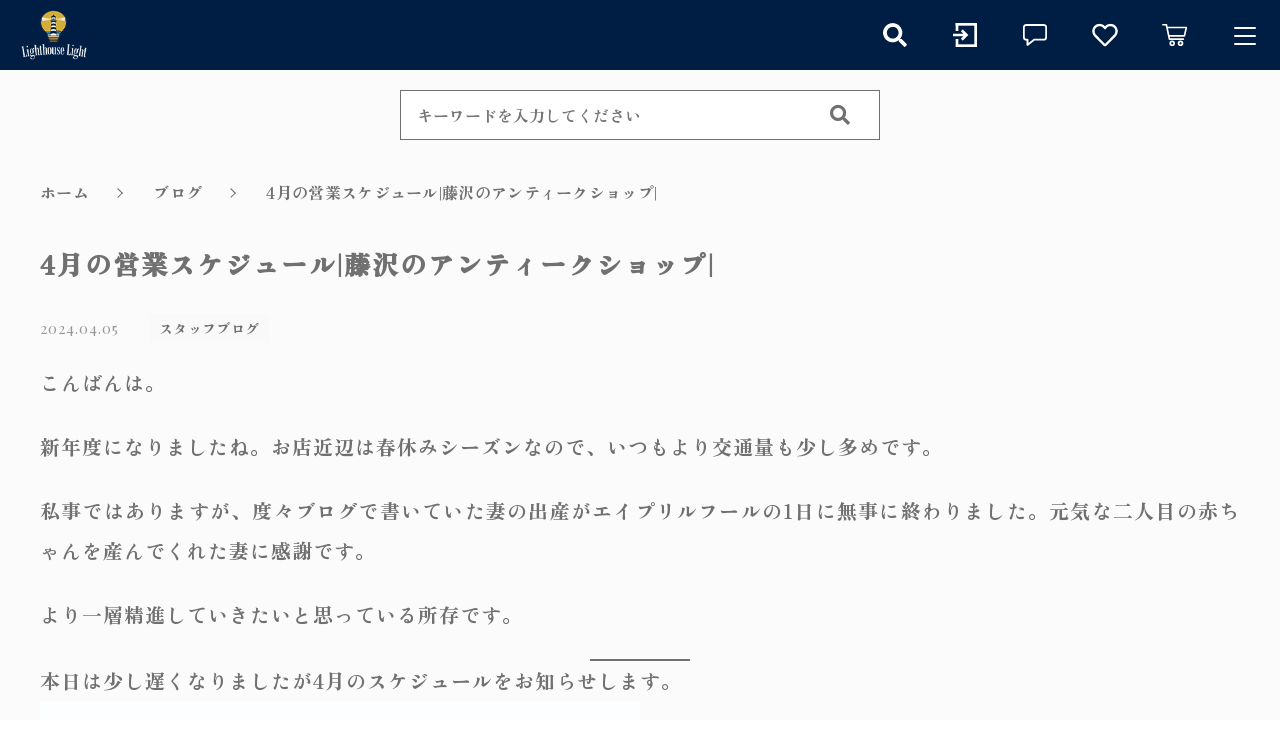

--- FILE ---
content_type: text/html; charset=UTF-8
request_url: https://lighthouse-light-online.jp/blog/4284/
body_size: 17581
content:
<!DOCTYPE html>
<html lang="ja">
<head>
  <meta charset="UTF-8">
  
  <meta http-equiv="X-UA-Compatible" content="ie=edge">
  <meta name="viewport" content="width=device-width, initial-scale=1.0">
  <link rel="icon" type="image/x-icon" href="https://lighthouse-light-online.jp/wp-content/themes/ec002z/assets/img/favicon.ico">
  <link rel="apple-touch-icon" sizes="180x180" href="https://lighthouse-light-online.jp/wp-content/themes/ec002z/assets/img/apple-touch-icon.png">
  <link rel="dns-prefetch" href="https://use.fontawesome.com">
  <link rel="dns-prefetch" href="https://fonts.googleapis.com">
  <style>@charset "UTF-8";html, body, div, span, applet, object, iframe, h1, h2, h3, h4, h5, h6, p, blockquote, pre, a, abbr, acronym, address, big, cite, code, del, dfn, em, img, ins, kbd, q, s, samp, small, strike, strong, sub, sup, tt, var, b, u, i, center, dl, dt, dd, ol, ul, li, fieldset, form, label, legend, table, caption, tbody, tfoot, thead, tr, th, td, article, aside, canvas, details, embed, figure, figcaption, footer, header, hgroup, menu, nav, output, ruby, section, summary, time, mark, audio, video {margin: 0;padding: 0;border: 0;font: inherit;font-size: 100%;vertical-align: baseline;}article, aside, details, figcaption, figure, footer, header, hgroup, menu, nav, section, main {display: block;}body {line-height: 1;}ol, ul {list-style: none;}blockquote, q {quotes: none;}blockquote:before, blockquote:after, q:before, q:after {content: "";content: none;}table {border-spacing: 0;border-collapse: collapse;}.clearfix {*zoom: 1;}.clearfix:after {display: table;clear: both;content: "";}.f_cc {-ms-flex-pack: justify;-ms-flex-align: center;-webkit-box-pack: justify;justify-content: center;-webkit-box-align: center;align-items: center;}.f_box, .f_cc {display: -webkit-box;display: -ms-flexbox;display: flex;}.f_item {-ms-flex: 1 0 auto;-webkit-box-flex: 1;flex: 1 0 auto;}.f_h_start {-ms-flex-pack: start;-webkit-box-pack: start;justify-content: flex-start;}.f_h_center, .f_h_start {-ms-flex-pack: justify;-webkit-box-pack: justify;}.f_h_center {-ms-flex-pack: center;-webkit-box-pack: center;justify-content: center;}.f_h_end {-ms-flex-pack: end;-webkit-box-pack: end;justify-content: flex-end;}.f_h_end, .f_h_sb {-ms-flex-pack: justify;-webkit-box-pack: justify;}.f_h_sb {-ms-flex-pack: justify;-webkit-box-pack: justify;justify-content: space-between;}.f_h_sa {-ms-flex-pack: justify;-webkit-box-pack: justify;justify-content: space-around;}.f_wrap {-webkit-box-lines: multiple;-ms-flex-wrap: wrap;flex-wrap: wrap;}.f_column {-ms-flex-direction: column;flex-direction: column;-webkit-box-direction: column;}.f_start {-ms-flex-align: start;-webkit-box-align: start;align-items: flex-start;}.f_end {-ms-flex-align: end;-webkit-box-align: end;align-items: flex-end;}.f_center {-ms-flex-align: center;-webkit-box-align: center;align-items: center;}.f_baseline {-ms-flex-align: baseline;-webkit-box-align: baseline;align-items: baseline;}.f_stretch {-ms-flex-align: stretch;-webkit-box-align: stretch;align-items: stretch;}.alignR {text-align: right;}.alignL {text-align: left;}.alignC {text-align: center;}::-webkit-scrollbar {width: 5px;height: 5px;}::-webkit-scrollbar-track {background: #f8f8f8;}::-webkit-scrollbar-thumb {background: #6c6c6c;}body[data-status="loading"] {overflow: hidden;}body[data-status="loading"] * {-webkit-transition: none !important;transition: none !important;}body[data-status="loading"] .c-loader {pointer-events: auto;opacity: 1;}body[data-status="loading"] .c-loader-img {-webkit-animation: loading .6s linear infinite;animation: loading .6s linear infinite;}body[data-status="ajax-loading"] .c-loader {pointer-events: auto;opacity: .8;}body[data-status="ajax-loading"] .c-loader-img {-webkit-animation: loading .6s linear infinite;animation: loading .6s linear infinite;}.c-loader {position: fixed;z-index: 99999;top: 0;left: 0;width: 100vw;height: 100vh;background: #fff;pointer-events: none;opacity: 0;-webkit-transition: opacity .3s ease;transition: opacity .3s ease;}.c-loader-img {position: absolute;z-index: 999999;top: 50%;left: 50%;font-size: 0;-webkit-transform: translate(-50%, -50%);transform: translate(-50%, -50%);}@-webkit-keyframes loading {0% {-webkit-transform: translate(-50%, -50%) rotate(0);transform: translate(-50%, -50%) rotate(0);}100% {-webkit-transform: translate(-50%, -50%) rotate(360deg);transform: translate(-50%, -50%) rotate(360deg);}}@keyframes loading {0% {-webkit-transform: translate(-50%, -50%) rotate(0);transform: translate(-50%, -50%) rotate(0);}100% {-webkit-transform: translate(-50%, -50%) rotate(360deg);transform: translate(-50%, -50%) rotate(360deg);}}</style>
  	<style>img:is([sizes="auto" i], [sizes^="auto," i]) { contain-intrinsic-size: 3000px 1500px }</style>
	
		<!-- All in One SEO 4.5.0 - aioseo.com -->
		<title>4月の営業スケジュール|藤沢のアンティークショップ| - Lighthouse Light</title>
		<meta name="description" content="こんばんは。 新年度になりましたね。お店近辺は春休みシーズンなので、いつもより交通量も少し多めです。 私事では" />
		<meta name="robots" content="max-image-preview:large" />
		<meta name="google-site-verification" content="t08WGXYLOm3KohEJENqW-CwQDoaRNNTkp2k4hCzA4M8" />
		<link rel="canonical" href="https://lighthouse-light-online.jp/blog/4284/" />
		<meta name="generator" content="All in One SEO (AIOSEO) 4.5.0" />

		<!-- Google tag (gtag.js) -->
<script async src="https://www.googletagmanager.com/gtag/js?id=G-SQGTKP7V95"></script>
<script>
  window.dataLayer = window.dataLayer || [];
  function gtag(){dataLayer.push(arguments);}
  gtag('js', new Date());

  gtag('config', 'G-SQGTKP7V95');
</script>
		<meta property="og:locale" content="ja_JP" />
		<meta property="og:site_name" content="Lighthouse Light -" />
		<meta property="og:type" content="article" />
		<meta property="og:title" content="4月の営業スケジュール|藤沢のアンティークショップ| - Lighthouse Light" />
		<meta property="og:description" content="こんばんは。 新年度になりましたね。お店近辺は春休みシーズンなので、いつもより交通量も少し多めです。 私事では" />
		<meta property="og:url" content="https://lighthouse-light-online.jp/blog/4284/" />
		<meta property="article:published_time" content="2024-04-05T14:13:21+00:00" />
		<meta property="article:modified_time" content="2024-04-05T14:13:21+00:00" />
		<meta name="twitter:card" content="summary_large_image" />
		<meta name="twitter:title" content="4月の営業スケジュール|藤沢のアンティークショップ| - Lighthouse Light" />
		<meta name="twitter:description" content="こんばんは。 新年度になりましたね。お店近辺は春休みシーズンなので、いつもより交通量も少し多めです。 私事では" />
		<script type="application/ld+json" class="aioseo-schema">
			{"@context":"https:\/\/schema.org","@graph":[{"@type":"BreadcrumbList","@id":"https:\/\/lighthouse-light-online.jp\/blog\/4284\/#breadcrumblist","itemListElement":[{"@type":"ListItem","@id":"https:\/\/lighthouse-light-online.jp\/#listItem","position":1,"name":"\u5bb6","item":"https:\/\/lighthouse-light-online.jp\/","nextItem":"https:\/\/lighthouse-light-online.jp\/blog\/4284\/#listItem"},{"@type":"ListItem","@id":"https:\/\/lighthouse-light-online.jp\/blog\/4284\/#listItem","position":2,"name":"4\u6708\u306e\u55b6\u696d\u30b9\u30b1\u30b8\u30e5\u30fc\u30eb|\u85e4\u6ca2\u306e\u30a2\u30f3\u30c6\u30a3\u30fc\u30af\u30b7\u30e7\u30c3\u30d7|","previousItem":"https:\/\/lighthouse-light-online.jp\/#listItem"}]},{"@type":"Organization","@id":"https:\/\/lighthouse-light-online.jp\/#organization","name":"Lighthouse Light","url":"https:\/\/lighthouse-light-online.jp\/","logo":{"@type":"ImageObject","url":"https:\/\/lighthouse-light-online.jp\/wp-content\/uploads\/2024\/03\/2bdea88c894f0af450a1d39414d87937-scaled.jpg","@id":"https:\/\/lighthouse-light-online.jp\/blog\/4284\/#organizationLogo","width":2560,"height":1931},"image":{"@id":"https:\/\/lighthouse-light-online.jp\/#organizationLogo"},"sameAs":["https:\/\/www.instagram.com\/lighthouse_light.co?igshid=YmMyMTA2M2Y"]},{"@type":"Person","@id":"https:\/\/lighthouse-light-online.jp\/author\/lighthouselight\/#author","url":"https:\/\/lighthouse-light-online.jp\/author\/lighthouselight\/","name":"lighthouselight","image":{"@type":"ImageObject","@id":"https:\/\/lighthouse-light-online.jp\/blog\/4284\/#authorImage","url":"https:\/\/secure.gravatar.com\/avatar\/0b2007cc4ef422682e14f5c948604799?s=96&d=mm&r=g","width":96,"height":96,"caption":"lighthouselight"}},{"@type":"WebPage","@id":"https:\/\/lighthouse-light-online.jp\/blog\/4284\/#webpage","url":"https:\/\/lighthouse-light-online.jp\/blog\/4284\/","name":"4\u6708\u306e\u55b6\u696d\u30b9\u30b1\u30b8\u30e5\u30fc\u30eb|\u85e4\u6ca2\u306e\u30a2\u30f3\u30c6\u30a3\u30fc\u30af\u30b7\u30e7\u30c3\u30d7| - Lighthouse Light","description":"\u3053\u3093\u3070\u3093\u306f\u3002 \u65b0\u5e74\u5ea6\u306b\u306a\u308a\u307e\u3057\u305f\u306d\u3002\u304a\u5e97\u8fd1\u8fba\u306f\u6625\u4f11\u307f\u30b7\u30fc\u30ba\u30f3\u306a\u306e\u3067\u3001\u3044\u3064\u3082\u3088\u308a\u4ea4\u901a\u91cf\u3082\u5c11\u3057\u591a\u3081\u3067\u3059\u3002 \u79c1\u4e8b\u3067\u306f","inLanguage":"ja","isPartOf":{"@id":"https:\/\/lighthouse-light-online.jp\/#website"},"breadcrumb":{"@id":"https:\/\/lighthouse-light-online.jp\/blog\/4284\/#breadcrumblist"},"author":{"@id":"https:\/\/lighthouse-light-online.jp\/author\/lighthouselight\/#author"},"creator":{"@id":"https:\/\/lighthouse-light-online.jp\/author\/lighthouselight\/#author"},"image":{"@type":"ImageObject","url":"https:\/\/lighthouse-light-online.jp\/wp-content\/uploads\/2024\/04\/0e612eea6d444dccea381f243c2aad6a.jpg","@id":"https:\/\/lighthouse-light-online.jp\/blog\/4284\/#mainImage","width":1456,"height":1526},"primaryImageOfPage":{"@id":"https:\/\/lighthouse-light-online.jp\/blog\/4284\/#mainImage"},"datePublished":"2024-04-05T14:13:21+09:00","dateModified":"2024-04-05T14:13:21+09:00"},{"@type":"WebSite","@id":"https:\/\/lighthouse-light-online.jp\/#website","url":"https:\/\/lighthouse-light-online.jp\/","name":"Lighthouse Light","inLanguage":"ja","publisher":{"@id":"https:\/\/lighthouse-light-online.jp\/#organization"}}]}
		</script>
		<!-- All in One SEO -->

<link rel='dns-prefetch' href='//www.googletagmanager.com' />
		<!-- This site uses the Google Analytics by MonsterInsights plugin v9.2.4 - Using Analytics tracking - https://www.monsterinsights.com/ -->
		<!-- Note: MonsterInsights is not currently configured on this site. The site owner needs to authenticate with Google Analytics in the MonsterInsights settings panel. -->
					<!-- No tracking code set -->
				<!-- / Google Analytics by MonsterInsights -->
		<link rel='stylesheet' id='amazon-payments-advanced-blocks-log-out-banner-css' href='https://lighthouse-light-online.jp/wp-content/plugins/woocommerce-gateway-amazon-payments-advanced/build/js/blocks/log-out-banner/style-index.css' type='text/css' media='all' />
<style id='global-styles-inline-css' type='text/css'>
:root{--wp--preset--aspect-ratio--square: 1;--wp--preset--aspect-ratio--4-3: 4/3;--wp--preset--aspect-ratio--3-4: 3/4;--wp--preset--aspect-ratio--3-2: 3/2;--wp--preset--aspect-ratio--2-3: 2/3;--wp--preset--aspect-ratio--16-9: 16/9;--wp--preset--aspect-ratio--9-16: 9/16;--wp--preset--color--black: #000000;--wp--preset--color--cyan-bluish-gray: #abb8c3;--wp--preset--color--white: #ffffff;--wp--preset--color--pale-pink: #f78da7;--wp--preset--color--vivid-red: #cf2e2e;--wp--preset--color--luminous-vivid-orange: #ff6900;--wp--preset--color--luminous-vivid-amber: #fcb900;--wp--preset--color--light-green-cyan: #7bdcb5;--wp--preset--color--vivid-green-cyan: #00d084;--wp--preset--color--pale-cyan-blue: #8ed1fc;--wp--preset--color--vivid-cyan-blue: #0693e3;--wp--preset--color--vivid-purple: #9b51e0;--wp--preset--gradient--vivid-cyan-blue-to-vivid-purple: linear-gradient(135deg,rgba(6,147,227,1) 0%,rgb(155,81,224) 100%);--wp--preset--gradient--light-green-cyan-to-vivid-green-cyan: linear-gradient(135deg,rgb(122,220,180) 0%,rgb(0,208,130) 100%);--wp--preset--gradient--luminous-vivid-amber-to-luminous-vivid-orange: linear-gradient(135deg,rgba(252,185,0,1) 0%,rgba(255,105,0,1) 100%);--wp--preset--gradient--luminous-vivid-orange-to-vivid-red: linear-gradient(135deg,rgba(255,105,0,1) 0%,rgb(207,46,46) 100%);--wp--preset--gradient--very-light-gray-to-cyan-bluish-gray: linear-gradient(135deg,rgb(238,238,238) 0%,rgb(169,184,195) 100%);--wp--preset--gradient--cool-to-warm-spectrum: linear-gradient(135deg,rgb(74,234,220) 0%,rgb(151,120,209) 20%,rgb(207,42,186) 40%,rgb(238,44,130) 60%,rgb(251,105,98) 80%,rgb(254,248,76) 100%);--wp--preset--gradient--blush-light-purple: linear-gradient(135deg,rgb(255,206,236) 0%,rgb(152,150,240) 100%);--wp--preset--gradient--blush-bordeaux: linear-gradient(135deg,rgb(254,205,165) 0%,rgb(254,45,45) 50%,rgb(107,0,62) 100%);--wp--preset--gradient--luminous-dusk: linear-gradient(135deg,rgb(255,203,112) 0%,rgb(199,81,192) 50%,rgb(65,88,208) 100%);--wp--preset--gradient--pale-ocean: linear-gradient(135deg,rgb(255,245,203) 0%,rgb(182,227,212) 50%,rgb(51,167,181) 100%);--wp--preset--gradient--electric-grass: linear-gradient(135deg,rgb(202,248,128) 0%,rgb(113,206,126) 100%);--wp--preset--gradient--midnight: linear-gradient(135deg,rgb(2,3,129) 0%,rgb(40,116,252) 100%);--wp--preset--font-size--small: 13px;--wp--preset--font-size--medium: 20px;--wp--preset--font-size--large: 36px;--wp--preset--font-size--x-large: 42px;--wp--preset--font-family--inter: "Inter", sans-serif;--wp--preset--font-family--cardo: Cardo;--wp--preset--spacing--20: 0.44rem;--wp--preset--spacing--30: 0.67rem;--wp--preset--spacing--40: 1rem;--wp--preset--spacing--50: 1.5rem;--wp--preset--spacing--60: 2.25rem;--wp--preset--spacing--70: 3.38rem;--wp--preset--spacing--80: 5.06rem;--wp--preset--shadow--natural: 6px 6px 9px rgba(0, 0, 0, 0.2);--wp--preset--shadow--deep: 12px 12px 50px rgba(0, 0, 0, 0.4);--wp--preset--shadow--sharp: 6px 6px 0px rgba(0, 0, 0, 0.2);--wp--preset--shadow--outlined: 6px 6px 0px -3px rgba(255, 255, 255, 1), 6px 6px rgba(0, 0, 0, 1);--wp--preset--shadow--crisp: 6px 6px 0px rgba(0, 0, 0, 1);}:where(.is-layout-flex){gap: 0.5em;}:where(.is-layout-grid){gap: 0.5em;}body .is-layout-flex{display: flex;}.is-layout-flex{flex-wrap: wrap;align-items: center;}.is-layout-flex > :is(*, div){margin: 0;}body .is-layout-grid{display: grid;}.is-layout-grid > :is(*, div){margin: 0;}:where(.wp-block-columns.is-layout-flex){gap: 2em;}:where(.wp-block-columns.is-layout-grid){gap: 2em;}:where(.wp-block-post-template.is-layout-flex){gap: 1.25em;}:where(.wp-block-post-template.is-layout-grid){gap: 1.25em;}.has-black-color{color: var(--wp--preset--color--black) !important;}.has-cyan-bluish-gray-color{color: var(--wp--preset--color--cyan-bluish-gray) !important;}.has-white-color{color: var(--wp--preset--color--white) !important;}.has-pale-pink-color{color: var(--wp--preset--color--pale-pink) !important;}.has-vivid-red-color{color: var(--wp--preset--color--vivid-red) !important;}.has-luminous-vivid-orange-color{color: var(--wp--preset--color--luminous-vivid-orange) !important;}.has-luminous-vivid-amber-color{color: var(--wp--preset--color--luminous-vivid-amber) !important;}.has-light-green-cyan-color{color: var(--wp--preset--color--light-green-cyan) !important;}.has-vivid-green-cyan-color{color: var(--wp--preset--color--vivid-green-cyan) !important;}.has-pale-cyan-blue-color{color: var(--wp--preset--color--pale-cyan-blue) !important;}.has-vivid-cyan-blue-color{color: var(--wp--preset--color--vivid-cyan-blue) !important;}.has-vivid-purple-color{color: var(--wp--preset--color--vivid-purple) !important;}.has-black-background-color{background-color: var(--wp--preset--color--black) !important;}.has-cyan-bluish-gray-background-color{background-color: var(--wp--preset--color--cyan-bluish-gray) !important;}.has-white-background-color{background-color: var(--wp--preset--color--white) !important;}.has-pale-pink-background-color{background-color: var(--wp--preset--color--pale-pink) !important;}.has-vivid-red-background-color{background-color: var(--wp--preset--color--vivid-red) !important;}.has-luminous-vivid-orange-background-color{background-color: var(--wp--preset--color--luminous-vivid-orange) !important;}.has-luminous-vivid-amber-background-color{background-color: var(--wp--preset--color--luminous-vivid-amber) !important;}.has-light-green-cyan-background-color{background-color: var(--wp--preset--color--light-green-cyan) !important;}.has-vivid-green-cyan-background-color{background-color: var(--wp--preset--color--vivid-green-cyan) !important;}.has-pale-cyan-blue-background-color{background-color: var(--wp--preset--color--pale-cyan-blue) !important;}.has-vivid-cyan-blue-background-color{background-color: var(--wp--preset--color--vivid-cyan-blue) !important;}.has-vivid-purple-background-color{background-color: var(--wp--preset--color--vivid-purple) !important;}.has-black-border-color{border-color: var(--wp--preset--color--black) !important;}.has-cyan-bluish-gray-border-color{border-color: var(--wp--preset--color--cyan-bluish-gray) !important;}.has-white-border-color{border-color: var(--wp--preset--color--white) !important;}.has-pale-pink-border-color{border-color: var(--wp--preset--color--pale-pink) !important;}.has-vivid-red-border-color{border-color: var(--wp--preset--color--vivid-red) !important;}.has-luminous-vivid-orange-border-color{border-color: var(--wp--preset--color--luminous-vivid-orange) !important;}.has-luminous-vivid-amber-border-color{border-color: var(--wp--preset--color--luminous-vivid-amber) !important;}.has-light-green-cyan-border-color{border-color: var(--wp--preset--color--light-green-cyan) !important;}.has-vivid-green-cyan-border-color{border-color: var(--wp--preset--color--vivid-green-cyan) !important;}.has-pale-cyan-blue-border-color{border-color: var(--wp--preset--color--pale-cyan-blue) !important;}.has-vivid-cyan-blue-border-color{border-color: var(--wp--preset--color--vivid-cyan-blue) !important;}.has-vivid-purple-border-color{border-color: var(--wp--preset--color--vivid-purple) !important;}.has-vivid-cyan-blue-to-vivid-purple-gradient-background{background: var(--wp--preset--gradient--vivid-cyan-blue-to-vivid-purple) !important;}.has-light-green-cyan-to-vivid-green-cyan-gradient-background{background: var(--wp--preset--gradient--light-green-cyan-to-vivid-green-cyan) !important;}.has-luminous-vivid-amber-to-luminous-vivid-orange-gradient-background{background: var(--wp--preset--gradient--luminous-vivid-amber-to-luminous-vivid-orange) !important;}.has-luminous-vivid-orange-to-vivid-red-gradient-background{background: var(--wp--preset--gradient--luminous-vivid-orange-to-vivid-red) !important;}.has-very-light-gray-to-cyan-bluish-gray-gradient-background{background: var(--wp--preset--gradient--very-light-gray-to-cyan-bluish-gray) !important;}.has-cool-to-warm-spectrum-gradient-background{background: var(--wp--preset--gradient--cool-to-warm-spectrum) !important;}.has-blush-light-purple-gradient-background{background: var(--wp--preset--gradient--blush-light-purple) !important;}.has-blush-bordeaux-gradient-background{background: var(--wp--preset--gradient--blush-bordeaux) !important;}.has-luminous-dusk-gradient-background{background: var(--wp--preset--gradient--luminous-dusk) !important;}.has-pale-ocean-gradient-background{background: var(--wp--preset--gradient--pale-ocean) !important;}.has-electric-grass-gradient-background{background: var(--wp--preset--gradient--electric-grass) !important;}.has-midnight-gradient-background{background: var(--wp--preset--gradient--midnight) !important;}.has-small-font-size{font-size: var(--wp--preset--font-size--small) !important;}.has-medium-font-size{font-size: var(--wp--preset--font-size--medium) !important;}.has-large-font-size{font-size: var(--wp--preset--font-size--large) !important;}.has-x-large-font-size{font-size: var(--wp--preset--font-size--x-large) !important;}
:where(.wp-block-post-template.is-layout-flex){gap: 1.25em;}:where(.wp-block-post-template.is-layout-grid){gap: 1.25em;}
:where(.wp-block-columns.is-layout-flex){gap: 2em;}:where(.wp-block-columns.is-layout-grid){gap: 2em;}
:root :where(.wp-block-pullquote){font-size: 1.5em;line-height: 1.6;}
</style>
<link rel='stylesheet' id='woocommerce-general-css' href='https://lighthouse-light-online.jp/wp-content/plugins/woocommerce/assets/css/woocommerce.css' type='text/css' media='all' />
<style id='woocommerce-inline-inline-css' type='text/css'>
.woocommerce form .form-row .required { visibility: visible; }
</style>
<link rel='stylesheet' id='brands-styles-css' href='https://lighthouse-light-online.jp/wp-content/plugins/woocommerce/assets/css/brands.css' type='text/css' media='all' />
<link rel='stylesheet' id='simple-favorites-css' href='https://lighthouse-light-online.jp/wp-content/plugins/favorites/assets/css/favorites.css' type='text/css' media='all' />
<script type="text/javascript" id="google-analytics-opt-out-js-after">
/* <![CDATA[ */
			var gaProperty = 'G-1KYNJKXTTN';
			var disableStr = 'ga-disable-' + gaProperty;
			if ( document.cookie.indexOf( disableStr + '=true' ) > -1 ) {
				window[disableStr] = true;
			}
			function gaOptout() {
				document.cookie = disableStr + '=true; expires=Thu, 31 Dec 2099 23:59:59 UTC; path=/';
				window[disableStr] = true;
			}
/* ]]> */
</script>
<script type="text/javascript" async src="https://www.googletagmanager.com/gtag/js?id=G-1KYNJKXTTN" id="google-tag-manager-js"></script>
<script type="text/javascript" id="google-tag-manager-js-after">
/* <![CDATA[ */
		window.dataLayer = window.dataLayer || [];
		function gtag(){dataLayer.push(arguments);}
		gtag('js', new Date());
		gtag('set', 'developer_id.dOGY3NW', true);

		gtag('config', 'G-1KYNJKXTTN', {
			'allow_google_signals': true,
			'link_attribution': false,
			'anonymize_ip': true,
			'linker':{
				'domains': [],
				'allow_incoming': false,
			},
			'custom_map': {
				'dimension1': 'logged_in'
			},
			'logged_in': 'no'
		} );

		
		
/* ]]> */
</script>
<script type="text/javascript" src="https://lighthouse-light-online.jp/wp-includes/js/jquery/jquery.min.js" id="jquery-core-js"></script>
<script type="text/javascript" src="https://lighthouse-light-online.jp/wp-includes/js/jquery/jquery-migrate.min.js" id="jquery-migrate-js"></script>
<script type="text/javascript" src="https://lighthouse-light-online.jp/wp-content/plugins/woocommerce/assets/js/jquery-blockui/jquery.blockUI.min.js" id="jquery-blockui-js" defer="defer" data-wp-strategy="defer"></script>
<script type="text/javascript" id="wc-add-to-cart-js-extra">
/* <![CDATA[ */
var wc_add_to_cart_params = {"ajax_url":"\/wp-admin\/admin-ajax.php","wc_ajax_url":"\/?wc-ajax=%%endpoint%%","i18n_view_cart":"\u30ab\u30fc\u30c8\u3092\u898b\u308b","cart_url":"https:\/\/lighthouse-light-online.jp\/cart\/","is_cart":"","cart_redirect_after_add":"no"};
/* ]]> */
</script>
<script type="text/javascript" src="https://lighthouse-light-online.jp/wp-content/plugins/woocommerce/assets/js/frontend/add-to-cart.min.js" id="wc-add-to-cart-js" defer="defer" data-wp-strategy="defer"></script>
<script type="text/javascript" src="https://lighthouse-light-online.jp/wp-content/plugins/woocommerce/assets/js/js-cookie/js.cookie.min.js" id="js-cookie-js" defer="defer" data-wp-strategy="defer"></script>
<script type="text/javascript" id="woocommerce-js-extra">
/* <![CDATA[ */
var woocommerce_params = {"ajax_url":"\/wp-admin\/admin-ajax.php","wc_ajax_url":"\/?wc-ajax=%%endpoint%%"};
/* ]]> */
</script>
<script type="text/javascript" src="https://lighthouse-light-online.jp/wp-content/plugins/woocommerce/assets/js/frontend/woocommerce.min.js" id="woocommerce-js" defer="defer" data-wp-strategy="defer"></script>
<link rel="https://api.w.org/" href="https://lighthouse-light-online.jp/wp-json/" /><link rel="alternate" title="JSON" type="application/json" href="https://lighthouse-light-online.jp/wp-json/wp/v2/blog/4284" /><link rel="alternate" title="oEmbed (JSON)" type="application/json+oembed" href="https://lighthouse-light-online.jp/wp-json/oembed/1.0/embed?url=https%3A%2F%2Flighthouse-light-online.jp%2Fblog%2F4284%2F" />
<link rel="alternate" title="oEmbed (XML)" type="text/xml+oembed" href="https://lighthouse-light-online.jp/wp-json/oembed/1.0/embed?url=https%3A%2F%2Flighthouse-light-online.jp%2Fblog%2F4284%2F&#038;format=xml" />
	<noscript><style>.woocommerce-product-gallery{ opacity: 1 !important; }</style></noscript>
	<style class='wp-fonts-local' type='text/css'>
@font-face{font-family:Inter;font-style:normal;font-weight:300 900;font-display:fallback;src:url('https://lighthouse-light-online.jp/wp-content/plugins/woocommerce/assets/fonts/Inter-VariableFont_slnt,wght.woff2') format('woff2');font-stretch:normal;}
@font-face{font-family:Cardo;font-style:normal;font-weight:400;font-display:fallback;src:url('https://lighthouse-light-online.jp/wp-content/plugins/woocommerce/assets/fonts/cardo_normal_400.woff2') format('woff2');}
</style>
  <link rel="stylesheet" href="https://lighthouse-light-online.jp/wp-content/themes/ec002z/assets/css/override.css">
</head>
<body data-status="loading" class="blog-template-default single single-blog postid-4284 theme-ec002z woocommerce-no-js">
<div class="c-loader">
  <div class="c-loader-img">
    <svg width="60" height="60" viewBox="0 0 38 38" xmlns="http://www.w3.org/2000/svg">
      <defs>
        <linearGradient x1="8.042%" y1="0%" x2="65.682%" y2="23.865%" id="a">
          <stop stop-color="#777777" stop-opacity="0" offset="0%"/>
          <stop stop-color="#777777" stop-opacity=".631" offset="63.146%"/>
          <stop stop-color="#777777" offset="100%"/>
        </linearGradient>
      </defs>
      <g fill="none" fill-rule="evenodd">
        <g transform="translate(1 1)">
          <path d="M36 18c0-9.94-8.06-18-18-18" stroke="url(#a)" stroke-width="2"></path>
          <circle fill="#777777" cx="36" cy="18" r="1"></circle>
        </g>
      </g>
    </svg>
  </div>
</div><!-- /.c-loader -->
  <header class="js-header g-header">
    <div class="g-header__main">
          <p class="g-header__logo">
        <a class="g-header__logo-link" href="https://lighthouse-light-online.jp/">
          <img src="https://lighthouse-light-online.jp/wp-content/uploads/2023/07/logo_pc-1.png" alt="Lighthouse Light" class="g-header__logo-img is-pc">
          <img src="https://lighthouse-light-online.jp/wp-content/uploads/2023/07/logo_sp-1.png" alt="Lighthouse Light" class="g-header__logo-img is-sp">
        </a>
      </p>
          <nav class="g-header__menu">
        <ul class="g-header__menu-list">
          <li class="g-header__menu-list-item is-cart">
            <a href="javascript: void(0);" class="g-header__menu-list-item-link js-search-toggle" title="検索">
              <svg xmlns="http://www.w3.org/2000/svg" viewBox="0 0 100 100" width="100" height="100" fill="#fff" class="g-header__menu-list-item-link-img"><path d="M88.49,79.62,72.87,64A3.31,3.31,0,0,0,70.56,63H67l.63-.81a32.1,32.1,0,1,0-5.56,5.56l.81-.63v3.58a3.24,3.24,0,0,0,1,2.31l15.61,15.6a3.27,3.27,0,0,0,4.6,0l4.43-4.43A3.31,3.31,0,0,0,88.49,79.62ZM56.13,56.3A19.42,19.42,0,0,1,42.3,62h0a19.57,19.57,0,0,1,0-39.14h0A19.57,19.57,0,0,1,56.13,56.3Z"/></svg>
            </a>
          </li>
          <li class="g-header__menu-list-item">
            <a href="https://lighthouse-light-online.jp/my-account" title="マイページ" class="g-header__menu-list-item-link">
                                        <svg xmlns="http://www.w3.org/2000/svg" viewBox="0 0 100 100" width="30" height="30" fill="#fff" class="g-header__menu-list-item-link-img"><polygon points="42.71 31.16 36.4 37.47 44.58 45.56 10 45.56 10 54.44 44.58 54.44 36.4 62.53 42.71 68.84 55.24 56.31 61.56 50 55.24 43.69 42.71 31.16"/><rect x="81.11" y="10" width="8.89" height="80"/><rect x="18.89" y="10" width="71.11" height="8.89"/><rect x="19.78" y="81.11" width="70.22" height="8.89"/><rect x="18.89" y="63.33" width="8.89" height="26.67"/><rect x="18.89" y="10" width="8.89" height="26.67"/></svg>
                        </a>
          </li>
                    <li class="g-header__menu-list-item">
            <a href="https://lighthouse-light-online.jp/news" class="g-header__menu-list-item-link" title="お知らせ">
              <svg xmlns="http://www.w3.org/2000/svg" viewBox="0 0 100 100" width="30" height="30" fill="#fff" class="g-header__menu-list-item-link-img"><path d="M79,13.62H21a11,11,0,0,0-11,11v33a11,11,0,0,0,11,11h1V83.38a3,3,0,0,0,3,3,3,3,0,0,0,1.87-.66L48.06,68.62H79a11,11,0,0,0,11-11v-33a11,11,0,0,0-11-11Zm5,44a5,5,0,0,1-5,5H47a3,3,0,0,0-1.88.67L28,77.1V65.62a3,3,0,0,0-3-3H21a5,5,0,0,1-5-5v-33a5,5,0,0,1,5-5H79a5,5,0,0,1,5,5Z"/></svg>
              <span class="g-header__menu-count js-news-count" data-count="0">0</span>
            </a>
          </li>
                    <li class="g-header__menu-list-item">
            <a href="https://lighthouse-light-online.jp/products?type=wishlist" class="g-header__menu-list-item-link" title="お気に入り">
              <svg xmlns="http://www.w3.org/2000/svg" viewBox="0 0 100 100" width="30" height="30" fill="#fff" class="g-header__menu-list-item-link-img"><path d="M83.56,18.21C74,10.15,59.17,11.36,50,20.7c-9.17-9.34-24-10.56-33.56-2.49C4,28.7,5.79,45.81,14.68,54.89L43.77,84.52a8.69,8.69,0,0,0,12.46,0L85.32,54.9C94.19,45.83,96.05,28.72,83.56,18.21ZM79.65,49.3,50.56,78.93a.68.68,0,0,1-1.13,0L20.35,49.3c-6.05-6.17-7.28-17.84,1.21-25C28,18.89,38,19.7,44.19,26.05L50,32l5.8-5.92c6.27-6.38,16.22-7.16,22.63-1.76,8.49,7.15,7.23,18.89,1.23,25Z"/></svg>
              <span class="js-wishlist-count g-header__menu-count" data-count="0">0</span>
            </a>
          </li>

                    <li class="g-header__menu-list-item is-cart">
            <a href="https://lighthouse-light-online.jp/cart/" type="button" class="g-header__menu-list-item-link cart-contents" title="カート">
              <svg xmlns="http://www.w3.org/2000/svg" viewBox="0 0 100 100" width="30" height="30" fill="#fff" class="g-header__menu-list-item-link-img"><path d="M10.16,13a2.78,2.78,0,1,0,0,5.55H19l9.54,45c.38,1.69,1.49,3.1,2.89,3.09H77.69a2.78,2.78,0,1,0,0-5.55h-44L32.5,55.55H81.38a2.87,2.87,0,0,0,2.69-2.17l6.47-27.75a2.9,2.9,0,0,0-2.69-3.38H25.49l-1.5-7A2.87,2.87,0,0,0,21.27,13ZM26.64,27.8H84.37L79.2,50H31.35Zm14,40.7a9.25,9.25,0,1,0,9.25,9.25A9.29,9.29,0,0,0,40.69,68.5Zm27.75,0a9.25,9.25,0,1,0,9.25,9.25A9.29,9.29,0,0,0,68.44,68.5ZM40.69,74.05a3.7,3.7,0,1,1-3.7,3.7A3.65,3.65,0,0,1,40.69,74.05Zm27.75,0a3.7,3.7,0,1,1-3.7,3.7A3.65,3.65,0,0,1,68.44,74.05Z"/></svg>
              <span class="js-cart-count g-header__menu-count" data-count="0">0</span>
            </a>
          </li>
        </ul>
      </nav>
      <button class="g-header__burger js-menu-toggle" type="button">
        <span class="g-header__burger-line"></span>
        <span class="g-header__burger-line"></span>
        <span class="g-header__burger-line"></span>
      </button>
    </div>
  </header><!-- /.g-header -->
  <div class="js-body-wrapper">

      <div class="g-header__search-bar">
      <form action="https://lighthouse-light-online.jp/" class="g-header__nav-search-form">
  <button type="submit" class="g-header__nav-search-form-btn" aria-label="検索する"><i class="g-header__nav-search-form-icon fas fa-search"></i></button>
  <input type="text" name="s" value="" class="g-header__nav-search-form-input" autocomplete="off" placeholder="キーワードを入力してください">
  <input type="hidden" name="post_type" value="product">
</form>    </div>
    <nav class="c-breadcrumbs">
  <ul class="c-breadcrumbs__list" itemscope="" itemtype="http://schema.org/BreadcrumbList">
      <li class="c-breadcrumbs__list-item" itemprop="itemListElement" itemscope="" itemtype="http://schema.org/ListItem">
      <a href="https://lighthouse-light-online.jp/" class="c-breadcrumbs__list-item-body" itemprop="item">
        <span itemprop="name">ホーム</span>
        <meta itemprop="position" content="1">
      </a>
    </li>
      <li class="c-breadcrumbs__list-item" itemprop="itemListElement" itemscope="" itemtype="http://schema.org/ListItem">
      <a href="https://lighthouse-light-online.jp/blogs/" class="c-breadcrumbs__list-item-body" itemprop="item">
        <span itemprop="name">ブログ</span>
        <meta itemprop="position" content="2">
      </a>
    </li>
      <li class="c-breadcrumbs__list-item" itemprop="itemListElement" itemscope="" itemtype="http://schema.org/ListItem">
      <a href="javascript:void(0);" class="c-breadcrumbs__list-item-body" itemprop="item">
        <span itemprop="name">4月の営業スケジュール|藤沢のアンティークショップ|</span>
        <meta itemprop="position" content="3">
      </a>
    </li>
    </ul>
</nav>
<main class="l-full">
  <div class="l-content">
    <article class="p-single">
      <h1 class="c-page-ttl">
        <span class="c-page-ttl__txt">4月の営業スケジュール|藤沢のアンティークショップ|</span>
      </h1>
      <div class="p-single__meta">
              <p class="p-single__meta-item"><time class="p-single__meta-date" datetime="2024.04.05">2024.04.05</time></p>
                <p class="p-single__meta-item">
                    <span class="p-single__meta-cat"><a href="https://lighthouse-light-online.jp/blog_category/staff-blog/" class="p-single__meta-link" rel="category tag">スタッフブログ</a></span>
                  </p>
              </div>
            <div class="p-single__content">
                <div class="p-single__content-lead">
          <p class="has-medium-font-size">こんばんは。</p><p></p><p class="has-medium-font-size">新年度になりましたね。お店近辺は春休みシーズンなので、いつもより交通量も少し多めです。</p><p></p><p class="has-medium-font-size">私事ではありますが、度々ブログで書いていた妻の出産がエイプリルフールの1日に無事に終わりました。元気な二人目の赤ちゃんを産んでくれた妻に感謝です。</p><p></p><p class="has-medium-font-size">より一層精進していきたいと思っている所存です。</p><p></p><hr class="wp-block-separator has-alpha-channel-opacity"/><p class="has-medium-font-size">本日は少し遅くなりましたが4月のスケジュールをお知らせします。</p><div class="wp-block-media-text is-stacked-on-mobile"><figure class="wp-block-media-text__media"><img fetchpriority="high" decoding="async" width="977" height="1024" src="https://lighthouse-light-online.jp/wp-content/uploads/2024/04/0e612eea6d444dccea381f243c2aad6a-977x1024.jpg" alt="" class="wp-image-4286 size-full" srcset="https://lighthouse-light-online.jp/wp-content/uploads/2024/04/0e612eea6d444dccea381f243c2aad6a-977x1024.jpg 977w, https://lighthouse-light-online.jp/wp-content/uploads/2024/04/0e612eea6d444dccea381f243c2aad6a-286x300.jpg 286w, https://lighthouse-light-online.jp/wp-content/uploads/2024/04/0e612eea6d444dccea381f243c2aad6a-768x805.jpg 768w, https://lighthouse-light-online.jp/wp-content/uploads/2024/04/0e612eea6d444dccea381f243c2aad6a-600x629.jpg 600w, https://lighthouse-light-online.jp/wp-content/uploads/2024/04/0e612eea6d444dccea381f243c2aad6a.jpg 1456w" sizes="(max-width: 977px) 100vw, 977px" /></figure><div class="wp-block-media-text__content"><p class="has-medium-font-size">今月はイベント出店が3日間あります。</p>

<p></p>

<p class="has-medium-font-size">内容としては<a href="https://lighthouse-light.jp/news/%E3%82%A4%E3%83%99%E3%83%B3%E3%83%88%E5%87%BA%E5%BA%97%E6%83%85%E5%A0%B1%E8%97%A4%E6%B2%A2%E3%82%A2%E3%83%B3%E3%83%86%E3%82%A3%E3%83%BC%E3%82%AF%E3%82%B7%E3%83%A7%E3%83%83%E3%83%97/" target="_blank" rel="noreferrer noopener">以前のブログ</a>でも書きましたKIKIBASEさんのイベント</p>

<p></p>

<p class="has-text-align-center" style="font-size:20px"><a href="https://kikibase-fujisawa.com/news/49421/" target="_blank" rel="noreferrer noopener">「KIKIBASE MARCHE OPEN 1周年記念祭」</a></p>

<p></p>

<p class="has-medium-font-size">と、昨年途中から毎月出店させていただいていた</p>

<p></p>

<p class="has-text-align-center has-medium-font-size"><a href="https://www.arkhills.com/akasaka-nominoichi/" target="_blank" rel="noreferrer noopener">「赤坂蚤の市」</a></p>

<p></p>

<p class="has-medium-font-size">への出店です。</p></div></div><p></p><p class="has-medium-font-size">※お店のポストとドア前には更新したカレンダーを貼っています。</p><p></p><p class="has-text-align-center has-white-color has-blush-bordeaux-gradient-background has-text-color has-background has-link-color has-large-font-size wp-elements-52726662106c5b784aa19cc837ebfb99"><strong>ABOUT</strong> <strong>赤坂蚤の市</strong></p><p></p><p class="has-text-align-center has-medium-font-size">毎回、&#8221;ヨーロッパの蚤の市&#8221;のような雰囲気溢れる空間となります。商品を見ながら散策したり、出店者と会話を交わしながら買い物を楽しんだり、音楽パフォーマンスに心を癒されながらキッチンカーで美味しいグルメとともに酔いしれたり、さまざまな楽しみ方をご提案。季節に捉われず、年間を通して都会的なライフスタイルにマッチした幅広いアイテムが並ぶ赤坂蚤の市では、今後も新しいライフスタイルを提案してまいります。</p><p></p><p class="has-medium-font-size">今回は春の特別出店で10周年記念開催を予定しており、過去最大規模で2日間実施です！！！</p><p></p><div class="wp-block-media-text has-media-on-the-right is-stacked-on-mobile"><div class="wp-block-media-text__content"><p class="has-text-align-center has-medium-font-size">開催概要</p>

<p></p>

<p class="has-text-align-center has-medium-font-size">開催日：2024年4月28日(土)、29日(日)</p>

<p></p>

<p class="has-text-align-center has-medium-font-size">※雨天決行・荒天中止</p>

<p></p>

<p class="has-text-align-center has-medium-font-size">時間：11:00〜18:00</p>

<p></p>

<p class="has-text-align-center has-medium-font-size">場所：アークヒルズ アーク・カラヤン広場</p>

<p></p>

<p class="has-text-align-center has-medium-font-size">〒107-6001 東京都港区赤坂1-12-32 アーク・カラヤン広場</p>

<p></p>

<p class="has-text-align-center has-medium-font-size">※ANAホテル、サントリーホール、アメリカ大使館が隣接しています。</p>

<p></p>

<p class="has-text-align-center has-medium-font-size">最寄駅：東京メトロ南北線　六本木一丁目駅 3番出口が近いです。</p>

<p></p>

<p class="has-text-align-center has-medium-font-size">入場料：無料</p>

<p></p>

<p class="has-text-align-center has-medium-font-size">Instagramは<a rel="noreferrer noopener" href="https://www.instagram.com/akasaka.nominoichi2014/?hl=ja" target="_blank">こちら</a>　出店者情報は2日間で異なるので下記をご覧ください。</p></div><figure class="wp-block-media-text__media"><img decoding="async" width="724" height="1024" src="https://lighthouse-light-online.jp/wp-content/uploads/2024/04/ADB6E8D2-5807-4707-A42E-BC93EEE36503-724x1024.jpeg" alt="" class="wp-image-4287 size-full" srcset="https://lighthouse-light-online.jp/wp-content/uploads/2024/04/ADB6E8D2-5807-4707-A42E-BC93EEE36503-724x1024.jpeg 724w, https://lighthouse-light-online.jp/wp-content/uploads/2024/04/ADB6E8D2-5807-4707-A42E-BC93EEE36503-212x300.jpeg 212w, https://lighthouse-light-online.jp/wp-content/uploads/2024/04/ADB6E8D2-5807-4707-A42E-BC93EEE36503-768x1086.jpeg 768w, https://lighthouse-light-online.jp/wp-content/uploads/2024/04/ADB6E8D2-5807-4707-A42E-BC93EEE36503-600x849.jpeg 600w, https://lighthouse-light-online.jp/wp-content/uploads/2024/04/ADB6E8D2-5807-4707-A42E-BC93EEE36503.jpeg 905w" sizes="(max-width: 724px) 100vw, 724px" /></figure></div><p></p><p class="has-text-align-center has-medium-font-size"><a href="https://www.arkhills.com/akasaka-nominoichi/121_in_ark_hills_1.html">第121回赤坂蚤の市 in ARK HILLS ～10th Anniversary・Day1～</a></p><p></p><p class="has-text-align-center has-medium-font-size"><a href="https://www.arkhills.com/akasaka-nominoichi/121_in_ark_hills_2.html">第121回赤坂蚤の市 in ARK HILLS ～10th Anniversary・Day2～</a></p><p></p><hr class="wp-block-separator has-alpha-channel-opacity"/><p></p><p class="has-medium-font-size">出店場所はまだ決定しておりませんので、決まり次第にお知らせしたいと思います。</p><p></p><p class="has-medium-font-size">照明や家具の修理に関しても承っておりますので、気になっていることありましたらお声掛けください。</p><p></p><p class="has-medium-font-size">イベント出店の際はお店をCloseしておりますので、ご来店の方は日程にご注意ください。</p><p></p><p class="has-medium-font-size">また臨時休業が4日間あり、通常より変則的な営業スケジュールとなっています、申し訳ございません。</p><p></p><p class="has-medium-font-size">臨時休業中に来店希望の方は、事前にご連絡をいただけましたら時間を調整して開けれる可能性もございます。</p><p></p><p class="has-medium-font-size">インスタグラムのメッセージが一番反応早く返信可能ですので、よろしくお願い致します。</p><p></p><p class="has-medium-font-size">さ、明日は<a href="https://kikibase-fujisawa.com/news/49421/" target="_blank" rel="noreferrer noopener">「KIKIBASE MARCHE OPEN 1周年記念祭」</a>に出店しますので、お店のオープンはイベント後片付け次第に戻ってからです。</p><p></p><p class="has-medium-font-size">恐らく17時頃になるかと思いますので、来店予定の方はご迷惑をお掛けしますが17時〜19時の間でご来店ください。よろしくお願い致します。</p><p></p><p class="has-medium-font-size">それではまた。</p><p class="has-medium-font-size"></p><p></p><p class="has-text-align-right has-medium-font-size">Lighthouse Light(ライトハウス ライト) 南</p><p class="has-text-align-right">神奈川県は湘南・藤沢を拠点としているアンティークショップ／ヴィンテージショップ／照明専門店</p><p class="has-text-align-right">照明の修理、照明のクリーニング、家具の修理も行っております</p><p class="has-text-align-right">〒251-0031</p><p class="has-text-align-right">神奈川県藤沢市鵠沼藤が谷2-5-10 FUDO5 4階</p><p class="has-text-align-right"><a href="https://lighthouse-light-online.jp/">Online shop</a>／<a rel="noreferrer noopener" href="https://www.instagram.com/lighthouse_light.co/" target="_blank">Instagram</a></p><p class="has-text-align-right">info@lighthouse-light.jp</p>        </div>
        <div class="addtoany_shortcode"><div class="a2a_kit a2a_kit_size_32 addtoany_list" data-a2a-url="https://lighthouse-light-online.jp/blog/4284/" data-a2a-title="4月の営業スケジュール|藤沢のアンティークショップ|"><a class="a2a_button_facebook" href="https://www.addtoany.com/add_to/facebook?linkurl=https%3A%2F%2Flighthouse-light-online.jp%2Fblog%2F4284%2F&amp;linkname=4%E6%9C%88%E3%81%AE%E5%96%B6%E6%A5%AD%E3%82%B9%E3%82%B1%E3%82%B8%E3%83%A5%E3%83%BC%E3%83%AB%7C%E8%97%A4%E6%B2%A2%E3%81%AE%E3%82%A2%E3%83%B3%E3%83%86%E3%82%A3%E3%83%BC%E3%82%AF%E3%82%B7%E3%83%A7%E3%83%83%E3%83%97%7C" title="Facebook" rel="nofollow noopener" target="_blank"></a><a class="a2a_button_twitter" href="https://www.addtoany.com/add_to/twitter?linkurl=https%3A%2F%2Flighthouse-light-online.jp%2Fblog%2F4284%2F&amp;linkname=4%E6%9C%88%E3%81%AE%E5%96%B6%E6%A5%AD%E3%82%B9%E3%82%B1%E3%82%B8%E3%83%A5%E3%83%BC%E3%83%AB%7C%E8%97%A4%E6%B2%A2%E3%81%AE%E3%82%A2%E3%83%B3%E3%83%86%E3%82%A3%E3%83%BC%E3%82%AF%E3%82%B7%E3%83%A7%E3%83%83%E3%83%97%7C" title="Twitter" rel="nofollow noopener" target="_blank"></a><a class="a2a_button_email" href="https://www.addtoany.com/add_to/email?linkurl=https%3A%2F%2Flighthouse-light-online.jp%2Fblog%2F4284%2F&amp;linkname=4%E6%9C%88%E3%81%AE%E5%96%B6%E6%A5%AD%E3%82%B9%E3%82%B1%E3%82%B8%E3%83%A5%E3%83%BC%E3%83%AB%7C%E8%97%A4%E6%B2%A2%E3%81%AE%E3%82%A2%E3%83%B3%E3%83%86%E3%82%A3%E3%83%BC%E3%82%AF%E3%82%B7%E3%83%A7%E3%83%83%E3%83%97%7C" title="Email" rel="nofollow noopener" target="_blank"></a><a class="a2a_dd addtoany_share_save addtoany_share" href="https://www.addtoany.com/share"></a></div></div>      </div>
          </article>
    <div class="p-single__btn">
      <p class="c-btn">
        <a href="https://lighthouse-light-online.jp/blogs" class="c-btn__body">
          <span class="c-btn__body-txt">ブログ一覧へ</span>
        </a>
      </p>
    </div>
  </div>
  <div class="c-section-end-contents">
      <div class="p-index__section">
      <div class="l-main">
              </div>
    </div>
</div>
</main>
<footer class="g-footer">

  <div class="g-footer__inner">

    <div class="g-footer__top">
              <p class="g-footer__logo">
          <a href="https://lighthouse-light-online.jp/" class="g-footer__logo-link">
            <img src="https://lighthouse-light-online.jp/wp-content/uploads/2023/07/logo_pc-1.png" alt="Lighthouse Light" class="g-footer__logo-img">
          </a>
        </p>
      
              <nav class="g-footer__sns">
          <ul class="g-footer__sns-list">
                                                  <li class="g-footer__sns-list-item">
                <a href="https://www.instagram.com/lighthouse_light.co/" target="_blank" class="g-footer__sns-list-item-link"><i class="g-footer__sns-list-item-link-icon fab fa-instagram"></i></a>
              </li>
                                  </ul>
        </nav>
      
            <nav class="g-footer__help">
        <ul class="g-footer__help-list">
                    <li class="g-footer__help-list-item">
            <a href="https://lighthouse-light-online.jp/privacy/" target="_self" class="g-footer__help-list-item-link">プライバシーポリシー</a>
          </li>
                    <li class="g-footer__help-list-item">
            <a href="https://lighthouse-light-online.jp/terms/" target="_self" class="g-footer__help-list-item-link">特定商取引法に基づく表記</a>
          </li>
                  </ul>
      </nav>
                  <p class="g-footer__copyright">
        <small class="g-footer__copyright-txt">© 2023 Lighthouse Light</small>
      </p>
          </div>

    <div class="g-footer__bottom">
        <nav class="c-nav__categories">
    <h3 class="c-nav__categories-ttl js-accrodion-btn">
      <span class="c-nav__categories-ttl-txt-en">Category</span>
      <span class="c-nav__categories-ttl-txt-ja">カテゴリーから探す</span>
    </h3>
    <ul class="c-nav__categories-list c-nav__categories-child js-accrodion-target">
            <li class="c-nav__categories-list-item">
        <a href="https://lighthouse-light-online.jp/products/category01/" class="c-nav__categories-list-item-link">シャンデリア</a>
      </li>
            <li class="c-nav__categories-list-item">
        <a href="https://lighthouse-light-online.jp/products/category02/" class="c-nav__categories-list-item-link">ペンダントライト</a>
      </li>
            <li class="c-nav__categories-list-item">
        <a href="https://lighthouse-light-online.jp/products/category03/" class="c-nav__categories-list-item-link">テーブルランプ</a>
      </li>
            <li class="c-nav__categories-list-item">
        <a href="https://lighthouse-light-online.jp/products/category05/" class="c-nav__categories-list-item-link">ウォールランプ</a>
      </li>
            <li class="c-nav__categories-list-item">
        <a href="https://lighthouse-light-online.jp/products/category04/" class="c-nav__categories-list-item-link">フロアランプ</a>
      </li>
            <li class="c-nav__categories-list-item">
        <a href="https://lighthouse-light-online.jp/products/category06/" class="c-nav__categories-list-item-link">オリジナルランプ</a>
      </li>
            <li class="c-nav__categories-list-item">
        <a href="https://lighthouse-light-online.jp/products/category07/" class="c-nav__categories-list-item-link">フィンスタイル</a>
      </li>
            <li class="c-nav__categories-list-item">
        <a href="https://lighthouse-light-online.jp/products/category08/" class="c-nav__categories-list-item-link">アンティーク小物/家具</a>
      </li>
            <li class="c-nav__categories-list-item">
        <a href="https://lighthouse-light-online.jp/products/category09/" class="c-nav__categories-list-item-link">パーツ</a>
      </li>
            <li class="c-nav__categories-list-item">
        <a href="https://lighthouse-light-online.jp/products/category10/" class="c-nav__categories-list-item-link">サブスクリプション</a>
      </li>
          </ul>
  </nav>
<div class="c-nav__pages">
  <div class="c-nav__pages-inner">
          <nav class="c-nav__pages-nav">
        <ul class="c-nav__pages-list">
                  <li class="c-nav__pages-list-item">
            <a href="https://lighthouse-light-online.jp/products/?type=new" target="_self" class="c-nav__pages-list-item-link">
              <span class="c-nav__pages-list-item-link-txt-en">NEW</span>              <span class="c-nav__pages-list-item-link-txt-ja">新着商品から探す</span>
            </a>
          </li>
                  <li class="c-nav__pages-list-item">
            <a href="https://lighthouse-light-online.jp/products/?type=sale" target="_self" class="c-nav__pages-list-item-link">
              <span class="c-nav__pages-list-item-link-txt-en">Sale</span>              <span class="c-nav__pages-list-item-link-txt-ja">セール商品から探す</span>
            </a>
          </li>
                  <li class="c-nav__pages-list-item">
            <a href="https://lighthouse-light-online.jp/method-example/" target="_self" class="c-nav__pages-list-item-link">
              <span class="c-nav__pages-list-item-link-txt-en">Installation method/Installation example/Repair example</span>              <span class="c-nav__pages-list-item-link-txt-ja">取付方法／取付事例／修理事例</span>
            </a>
          </li>
                </ul>
      </nav>
              <nav class="c-nav__pages-nav">
        <ul class="c-nav__pages-list">
                  <li class="c-nav__pages-list-item">
            <a href="https://lighthouse-light-online.jp/about/" target="_self" class="c-nav__pages-list-item-link">
                            <span class="c-nav__pages-list-item-link-txt-ja">Lighthouse Lightについて</span>
            </a>
          </li>
                  <li class="c-nav__pages-list-item">
            <a href="https://lighthouse-light-online.jp/shopping-guide/" target="_self" class="c-nav__pages-list-item-link">
                            <span class="c-nav__pages-list-item-link-txt-ja">ショッピングガイド</span>
            </a>
          </li>
                  <li class="c-nav__pages-list-item">
            <a href="https://lighthouse-light-online.jp/news/" target="_self" class="c-nav__pages-list-item-link">
                            <span class="c-nav__pages-list-item-link-txt-ja">お知らせ</span>
            </a>
          </li>
                  <li class="c-nav__pages-list-item">
            <a href="https://lighthouse-light-online.jp/blogs/" target="_self" class="c-nav__pages-list-item-link">
                            <span class="c-nav__pages-list-item-link-txt-ja">ブログ</span>
            </a>
          </li>
                  <li class="c-nav__pages-list-item">
            <a href="https://lighthouse-light-online.jp/contact/" target="_self" class="c-nav__pages-list-item-link">
                            <span class="c-nav__pages-list-item-link-txt-ja">お問い合わせ</span>
            </a>
          </li>
                </ul>
      </nav>
      </div>
</div>    </div>

  </footer>

</div><!-- /#js-body-wrapper -->

<div class="js-pagetop g-pagetop"><button class="js-pagetop-btn g-pagetop-btn" type="button"></button></div>

<aside class="g-menu">

  <header class="g-menu__header">
          <p class="g-menu__header__logo">
        <a class="g-menu__header__logo-link" href="https://lighthouse-light-online.jp/">
                    <img src="https://lighthouse-light-online.jp/wp-content/uploads/2023/07/logo_pc-1.png" alt="Lighthouse Light" class="g-menu__header__logo-img is-pc">
          <img src="https://lighthouse-light-online.jp/wp-content/uploads/2023/07/logo_sp-1.png" alt="Lighthouse Light" class="g-header__logo-img is-sp">
        </a>
      </p>
    
    <button class="g-menu__header__burger js-menu-toggle" type="button">
      <span class="g-menu__header__burger-line"></span>
      <span class="g-menu__header__burger-line"></span>
    </button>

  </header>

  <div class="g-menu__container">

          <div class="g-menu__container-bg" data-lazy-background="https://lighthouse-light-online.jp/wp-content/uploads/2023/07/menu.jpg"></div>
    
    <div class="g-menu__container-inner">

      <nav class="g-menu__account">

        <ul class="g-menu__account-list">

                    <li class="g-menu__account-list-item">
            <a href="https://lighthouse-light-online.jp/my-account" class="g-menu__account-list-item-link js-menu-toggle" title="マイページ">
                            <svg xmlns="http://www.w3.org/2000/svg" viewBox="0 0 100 100" width="30" height="30" fill="#fff" class="g-menu__account-list-item-link-img"><polygon points="42.71 31.16 36.4 37.47 44.58 45.56 10 45.56 10 54.44 44.58 54.44 36.4 62.53 42.71 68.84 55.24 56.31 61.56 50 55.24 43.69 42.71 31.16"/><rect x="81.11" y="10" width="8.89" height="80"/><rect x="18.89" y="10" width="71.11" height="8.89"/><rect x="19.78" y="81.11" width="70.22" height="8.89"/><rect x="18.89" y="63.33" width="8.89" height="26.67"/><rect x="18.89" y="10" width="8.89" height="26.67"/></svg>
              <span class="g-menu__account-list-item-link-txt">ログイン / 会員登録</span>
            </a>
          </li>
                    <li class="g-menu__account-list-item">
            <a href="https://lighthouse-light-online.jp/news" class="g-menu__account-list-item-link js-menu-toggle" title="お知らせ">
                            <svg xmlns="http://www.w3.org/2000/svg" viewBox="0 0 100 100" width="30" height="30" fill="#fff" class="g-menu__account-list-item-link-img"><path d="M79,13.62H21a11,11,0,0,0-11,11v33a11,11,0,0,0,11,11h1V83.38a3,3,0,0,0,3,3,3,3,0,0,0,1.87-.66L48.06,68.62H79a11,11,0,0,0,11-11v-33a11,11,0,0,0-11-11Zm5,44a5,5,0,0,1-5,5H47a3,3,0,0,0-1.88.67L28,77.1V65.62a3,3,0,0,0-3-3H21a5,5,0,0,1-5-5v-33a5,5,0,0,1,5-5H79a5,5,0,0,1,5,5Z"/></svg>
              <span class="g-menu__account-list-item-link-txt">お知らせ</span>
            </a>
          </li>
          <li class="g-menu__account-list-item">
            <a href="https://lighthouse-light-online.jp/products?type=wishlist" class="g-menu__account-list-item-link js-menu-toggle" title="お気に入り">
                            <svg xmlns="http://www.w3.org/2000/svg" viewBox="0 0 100 100" width="30" height="30" fill="#fff" class="g-menu__account-list-item-link-img"><path d="M83.56,18.21C74,10.15,59.17,11.36,50,20.7c-9.17-9.34-24-10.56-33.56-2.49C4,28.7,5.79,45.81,14.68,54.89L43.77,84.52a8.69,8.69,0,0,0,12.46,0L85.32,54.9C94.19,45.83,96.05,28.72,83.56,18.21ZM79.65,49.3,50.56,78.93a.68.68,0,0,1-1.13,0L20.35,49.3c-6.05-6.17-7.28-17.84,1.21-25C28,18.89,38,19.7,44.19,26.05L50,32l5.8-5.92c6.27-6.38,16.22-7.16,22.63-1.76,8.49,7.15,7.23,18.89,1.23,25Z"/></svg>
              <span class="g-menu__account-list-item-link-txt">お気に入り</span>
            </a>
          </li>
        </ul>
      </nav>
  <nav class="c-nav__categories">
    <h3 class="c-nav__categories-ttl js-accrodion-btn">
      <span class="c-nav__categories-ttl-txt-en">Category</span>
      <span class="c-nav__categories-ttl-txt-ja">カテゴリーから探す</span>
    </h3>
    <ul class="c-nav__categories-list c-nav__categories-child js-accrodion-target">
            <li class="c-nav__categories-list-item">
        <a href="https://lighthouse-light-online.jp/products/category01/" class="c-nav__categories-list-item-link">シャンデリア</a>
      </li>
            <li class="c-nav__categories-list-item">
        <a href="https://lighthouse-light-online.jp/products/category02/" class="c-nav__categories-list-item-link">ペンダントライト</a>
      </li>
            <li class="c-nav__categories-list-item">
        <a href="https://lighthouse-light-online.jp/products/category03/" class="c-nav__categories-list-item-link">テーブルランプ</a>
      </li>
            <li class="c-nav__categories-list-item">
        <a href="https://lighthouse-light-online.jp/products/category05/" class="c-nav__categories-list-item-link">ウォールランプ</a>
      </li>
            <li class="c-nav__categories-list-item">
        <a href="https://lighthouse-light-online.jp/products/category04/" class="c-nav__categories-list-item-link">フロアランプ</a>
      </li>
            <li class="c-nav__categories-list-item">
        <a href="https://lighthouse-light-online.jp/products/category06/" class="c-nav__categories-list-item-link">オリジナルランプ</a>
      </li>
            <li class="c-nav__categories-list-item">
        <a href="https://lighthouse-light-online.jp/products/category07/" class="c-nav__categories-list-item-link">フィンスタイル</a>
      </li>
            <li class="c-nav__categories-list-item">
        <a href="https://lighthouse-light-online.jp/products/category08/" class="c-nav__categories-list-item-link">アンティーク小物/家具</a>
      </li>
            <li class="c-nav__categories-list-item">
        <a href="https://lighthouse-light-online.jp/products/category09/" class="c-nav__categories-list-item-link">パーツ</a>
      </li>
            <li class="c-nav__categories-list-item">
        <a href="https://lighthouse-light-online.jp/products/category10/" class="c-nav__categories-list-item-link">サブスクリプション</a>
      </li>
          </ul>
  </nav>
<div class="c-nav__pages">
  <div class="c-nav__pages-inner">
          <nav class="c-nav__pages-nav">
        <ul class="c-nav__pages-list">
                  <li class="c-nav__pages-list-item">
            <a href="https://lighthouse-light-online.jp/products/?type=new" target="_self" class="c-nav__pages-list-item-link">
              <span class="c-nav__pages-list-item-link-txt-en">NEW</span>              <span class="c-nav__pages-list-item-link-txt-ja">新着商品から探す</span>
            </a>
          </li>
                  <li class="c-nav__pages-list-item">
            <a href="https://lighthouse-light-online.jp/products/?type=sale" target="_self" class="c-nav__pages-list-item-link">
              <span class="c-nav__pages-list-item-link-txt-en">Sale</span>              <span class="c-nav__pages-list-item-link-txt-ja">セール商品から探す</span>
            </a>
          </li>
                  <li class="c-nav__pages-list-item">
            <a href="https://lighthouse-light-online.jp/method-example/" target="_self" class="c-nav__pages-list-item-link">
              <span class="c-nav__pages-list-item-link-txt-en">Installation method/Installation example/Repair example</span>              <span class="c-nav__pages-list-item-link-txt-ja">取付方法／取付事例／修理事例</span>
            </a>
          </li>
                </ul>
      </nav>
              <nav class="c-nav__pages-nav">
        <ul class="c-nav__pages-list">
                  <li class="c-nav__pages-list-item">
            <a href="https://lighthouse-light-online.jp/about/" target="_self" class="c-nav__pages-list-item-link">
                            <span class="c-nav__pages-list-item-link-txt-ja">Lighthouse Lightについて</span>
            </a>
          </li>
                  <li class="c-nav__pages-list-item">
            <a href="https://lighthouse-light-online.jp/shopping-guide/" target="_self" class="c-nav__pages-list-item-link">
                            <span class="c-nav__pages-list-item-link-txt-ja">ショッピングガイド</span>
            </a>
          </li>
                  <li class="c-nav__pages-list-item">
            <a href="https://lighthouse-light-online.jp/news/" target="_self" class="c-nav__pages-list-item-link">
                            <span class="c-nav__pages-list-item-link-txt-ja">お知らせ</span>
            </a>
          </li>
                  <li class="c-nav__pages-list-item">
            <a href="https://lighthouse-light-online.jp/blogs/" target="_self" class="c-nav__pages-list-item-link">
                            <span class="c-nav__pages-list-item-link-txt-ja">ブログ</span>
            </a>
          </li>
                  <li class="c-nav__pages-list-item">
            <a href="https://lighthouse-light-online.jp/contact/" target="_self" class="c-nav__pages-list-item-link">
                            <span class="c-nav__pages-list-item-link-txt-ja">お問い合わせ</span>
            </a>
          </li>
                </ul>
      </nav>
      </div>
</div>    </div>
  </div>

</aside><!-- /.g-menu -->
<div class="g-select">
  <div class="g-select__enabled js-select-toggle"></div>
  <div class="g-select__container">
    <nav class="g-select__category">
      <ul class="g-select__category-list">
        <li class="g-select__category-list-item">
          <a href="https://lighthouse-light-online.jp/products/?type=all" class="g-select__category-list-item-link js-select-toggle is-current">
            <span class="g-select__category-list-item-link-txt">すべて</span>
          </a>
        </li>
                <li class="g-select__category-list-item">
          <a href="https://lighthouse-light-online.jp/products/category01/" class="g-select__category-list-item-link js-select-toggle ">
            <span class="g-select__category-list-item-link-txt">シャンデリア</span>
          </a>
        </li>
                <li class="g-select__category-list-item">
          <a href="https://lighthouse-light-online.jp/products/category02/" class="g-select__category-list-item-link js-select-toggle ">
            <span class="g-select__category-list-item-link-txt">ペンダントライト</span>
          </a>
        </li>
                <li class="g-select__category-list-item">
          <a href="https://lighthouse-light-online.jp/products/category03/" class="g-select__category-list-item-link js-select-toggle ">
            <span class="g-select__category-list-item-link-txt">テーブルランプ</span>
          </a>
        </li>
                <li class="g-select__category-list-item">
          <a href="https://lighthouse-light-online.jp/products/category05/" class="g-select__category-list-item-link js-select-toggle ">
            <span class="g-select__category-list-item-link-txt">ウォールランプ</span>
          </a>
        </li>
                <li class="g-select__category-list-item">
          <a href="https://lighthouse-light-online.jp/products/category04/" class="g-select__category-list-item-link js-select-toggle ">
            <span class="g-select__category-list-item-link-txt">フロアランプ</span>
          </a>
        </li>
                <li class="g-select__category-list-item">
          <a href="https://lighthouse-light-online.jp/products/category06/" class="g-select__category-list-item-link js-select-toggle ">
            <span class="g-select__category-list-item-link-txt">オリジナルランプ</span>
          </a>
        </li>
                <li class="g-select__category-list-item">
          <a href="https://lighthouse-light-online.jp/products/category07/" class="g-select__category-list-item-link js-select-toggle ">
            <span class="g-select__category-list-item-link-txt">フィンスタイル</span>
          </a>
        </li>
                <li class="g-select__category-list-item">
          <a href="https://lighthouse-light-online.jp/products/category08/" class="g-select__category-list-item-link js-select-toggle ">
            <span class="g-select__category-list-item-link-txt">アンティーク小物/家具</span>
          </a>
        </li>
                <li class="g-select__category-list-item">
          <a href="https://lighthouse-light-online.jp/products/category09/" class="g-select__category-list-item-link js-select-toggle ">
            <span class="g-select__category-list-item-link-txt">パーツ</span>
          </a>
        </li>
                <li class="g-select__category-list-item">
          <a href="https://lighthouse-light-online.jp/products/category10/" class="g-select__category-list-item-link js-select-toggle ">
            <span class="g-select__category-list-item-link-txt">サブスクリプション</span>
          </a>
        </li>
              </ul>
    </nav>

  </div>

</div><!-- /.g-select -->
<div class="g-search">
  <div class="g-search__container">
  <div class="g-search__enabled js-search-toggle"></div>
  <div class="g-search__inner">
    <button class="g-search__burger js-search-toggle" type="button" aria-label="検索を閉じる">
      <span class="g-search__burger-line"></span>
      <span class="g-search__burger-line"></span>
    </button>
      <form action="https://lighthouse-light-online.jp/" class="g-search__form" method="GET">
        <input type="hidden" name="post_type" value="product">

        <p class="g-search__form-ttl"><span class="g-search__form-ttl-txt">キーワード検索</span></p>
        <div class="g-search__form-txt">
          <i class="g-search__form-txt-icon fas fa-search"></i>
          <input type="text" name="s" value="" placeholder="キーワードを入力してください">
        </div>

        <p class="g-search__form-ttl"><span class="g-search__form-ttl-txt">こだわり検索</span></p>
        <div class="g-search__form-row">
        <div class="g-search__form-cell">
          <label for="" class="g-search__form-cell-label">親カテゴリ</label>
            <select name="c_p" class="js-search-category-parent">
              <option value="">すべて</option>
                              <option value="15" >シャンデリア</option>
                              <option value="195" >ペンダントライト</option>
                              <option value="196" >テーブルランプ</option>
                              <option value="198" >ウォールランプ</option>
                              <option value="197" >フロアランプ</option>
                              <option value="199" >オリジナルランプ</option>
                              <option value="200" >フィンスタイル</option>
                              <option value="201" >アンティーク小物/家具</option>
                              <option value="202" >パーツ</option>
                              <option value="203" >サブスクリプション</option>
                          </select>
          </div>
          <div class="g-search__form-cell">
            <label for="" class="g-search__form-cell-label">子カテゴリ</label>
            <select name="c_c" class="js-search-category-child" disabled>
                              <option value="">-</option>
                          </select>
          </div>
          <div class="g-search__form-cell">
            <label for="" class="g-search__form-cell-label">価格帯</label>
            <div class="g-search__form-price">
              <input type="number" name="p_min" value="" placeholder="0" min="0" autocomplete="off" class="js-search_price" data-type="min">
              <span class="g-search__form-hyphen">～</span>
              <input type="number" name="p_max" value="" placeholder="5000" min="0" autocomplete="off" class="js-search_price" data-type="max">
            </div>
            <p class="c-error js-price-error" style="display:none;"></p>
          </div>
          <div class="g-search__form-cell">
            <label for="" class="g-search__form-cell-label">その他</label>
            <div class="g-search__form-list">
              <label for="o_stock" class="g-search__form-checkbox">
                <input type="checkbox" name="o_stock" id="o_stock">
                <span>在庫あり</span>
              </label>
              <label for="o_sale" class="g-search__form-checkbox">
                <input type="checkbox" name="o_sale" id="o_sale">
                <span>セール</span>
              </label>
            </div>
          </div>
          <div class="g-search__form-cell">
            <label for="" class="g-search__form-cell-label">並び順</label>
            <select name="orderby">
                              <option value="relevance" >関連性</option>
                              <option value="price" >価格が安い順</option>
                              <option value="price-desc" >価格が高い順</option>
                          </select>
          </div>
        </div>
        <div class="g-search__form-submit">
          <button type="submit" class="js-search-submit g-search__form-submit-btn">
            <span class="g-search__form-submit-btn-txt">こだわり検索</span>
            <i class="g-search__form-submit-btn-icon fas fa-search"></i>
          </button>
        </div>
      </form>
    </div>
  </div>
</div><!-- /.g-search -->
<script src="https://lighthouse-light-online.jp/wp-content/themes/ec002z/assets/js/jquery-3.4.1.min.js"></script>
	<script type='text/javascript'>
		(function () {
			var c = document.body.className;
			c = c.replace(/woocommerce-no-js/, 'woocommerce-js');
			document.body.className = c;
		})();
	</script>
	<style id='core-block-supports-inline-css' type='text/css'>
.wp-elements-52726662106c5b784aa19cc837ebfb99 a:where(:not(.wp-element-button)){color:var(--wp--preset--color--white);}
</style>
<link rel='stylesheet' id='wp-block-library-css' href='https://lighthouse-light-online.jp/wp-includes/css/dist/block-library/style.min.css' type='text/css' media='all' />
<link rel='stylesheet' id='wp-block-library-theme-css' href='https://lighthouse-light-online.jp/wp-includes/css/dist/block-library/theme.min.css' type='text/css' media='all' />
<link rel='stylesheet' id='addtoany-css' href='https://lighthouse-light-online.jp/wp-content/plugins/add-to-any/addtoany.min.css' type='text/css' media='all' />
<link rel='stylesheet' id='wc-blocks-style-css' href='https://lighthouse-light-online.jp/wp-content/plugins/woocommerce/assets/client/blocks/wc-blocks.css' type='text/css' media='all' />
<link rel='stylesheet' id='classic-theme-styles-css' href='https://lighthouse-light-online.jp/wp-includes/css/classic-themes.min.css' type='text/css' media='all' />
<link rel='stylesheet' id='wc-gateway-linepay-smart-payment-buttons-css' href='https://lighthouse-light-online.jp/wp-content/plugins/woocommerce-for-japan/assets/css/linepay_button.css' type='text/css' media='all' />
<script type="text/javascript" src="https://lighthouse-light-online.jp/wp-includes/js/dist/hooks.min.js" id="wp-hooks-js"></script>
<script type="text/javascript" src="https://lighthouse-light-online.jp/wp-includes/js/dist/i18n.min.js" id="wp-i18n-js"></script>
<script type="text/javascript" id="wp-i18n-js-after">
/* <![CDATA[ */
wp.i18n.setLocaleData( { 'text direction\u0004ltr': [ 'ltr' ] } );
/* ]]> */
</script>
<script type="text/javascript" src="https://lighthouse-light-online.jp/wp-includes/js/dist/vendor/wp-polyfill.min.js" id="wp-polyfill-js"></script>
<script type="text/javascript" id="wc-blocks-google-analytics-js-translations">
/* <![CDATA[ */
( function( domain, translations ) {
	var localeData = translations.locale_data[ domain ] || translations.locale_data.messages;
	localeData[""].domain = domain;
	wp.i18n.setLocaleData( localeData, domain );
} )( "woocommerce", {"translation-revision-date":"2025-02-02 02:52:40+0000","generator":"GlotPress\/4.0.1","domain":"messages","locale_data":{"messages":{"":{"domain":"messages","plural-forms":"nplurals=1; plural=0;","lang":"ja_JP"},"Viewing products":["\u5546\u54c1\u3092\u8868\u793a\u3057\u3066\u3044\u307e\u3059"],"Product List":["\u5546\u54c1\u4e00\u89a7"],"Change Cart Item Quantity":["\u304a\u8cb7\u3044\u7269\u30ab\u30b4\u5185\u5546\u54c1\u306e\u6570\u91cf\u3092\u5909\u66f4"],"Remove Cart Item":["\u304a\u8cb7\u3044\u7269\u30ab\u30b4\u5185\u5546\u54c1\u3092\u524a\u9664"],"Add to Cart":["\u304a\u8cb7\u3044\u7269\u30ab\u30b4\u306b\u8ffd\u52a0"],"Payment Method":["\u652f\u6255\u3044\u65b9\u6cd5"],"Shipping Method":["\u914d\u9001\u65b9\u6cd5"]}},"comment":{"reference":"assets\/client\/blocks\/wc-blocks-google-analytics.js"}} );
/* ]]> */
</script>
<script type="text/javascript" src="https://lighthouse-light-online.jp/wp-content/plugins/woocommerce/assets/client/blocks/wc-blocks-google-analytics.js" id="wc-blocks-google-analytics-js"></script>
<script type="text/javascript" id="sgwc-add-to-cart-js-extra">
/* <![CDATA[ */
var sgwc_add_to_cart_params = {"ajax_url":"https:\/\/lighthouse-light-online.jp\/wp-admin\/admin-ajax.php","cart_url":"https:\/\/lighthouse-light-online.jp\/cart\/","cart_redirect_after_add":"no"};
/* ]]> */
</script>
<script type="text/javascript" src="https://lighthouse-light-online.jp/wp-content/plugins/sungrove-woocommerce-theme-support/assets/js/add-to-cart.min.js" id="sgwc-add-to-cart-js"></script>
<script type="text/javascript" src="https://lighthouse-light-online.jp/wp-content/plugins/woocommerce-google-analytics-integration/assets/js/build/actions.js" id="woocommerce-google-analytics-integration-actions-js"></script>
<script type="text/javascript" src="https://lighthouse-light-online.jp/wp-content/plugins/woocommerce/assets/js/sourcebuster/sourcebuster.min.js" id="sourcebuster-js-js"></script>
<script type="text/javascript" id="wc-order-attribution-js-extra">
/* <![CDATA[ */
var wc_order_attribution = {"params":{"lifetime":1.0000000000000000818030539140313095458623138256371021270751953125e-5,"session":30,"base64":false,"ajaxurl":"https:\/\/lighthouse-light-online.jp\/wp-admin\/admin-ajax.php","prefix":"wc_order_attribution_","allowTracking":true},"fields":{"source_type":"current.typ","referrer":"current_add.rf","utm_campaign":"current.cmp","utm_source":"current.src","utm_medium":"current.mdm","utm_content":"current.cnt","utm_id":"current.id","utm_term":"current.trm","utm_source_platform":"current.plt","utm_creative_format":"current.fmt","utm_marketing_tactic":"current.tct","session_entry":"current_add.ep","session_start_time":"current_add.fd","session_pages":"session.pgs","session_count":"udata.vst","user_agent":"udata.uag"}};
/* ]]> */
</script>
<script type="text/javascript" src="https://lighthouse-light-online.jp/wp-content/plugins/woocommerce/assets/js/frontend/order-attribution.min.js" id="wc-order-attribution-js"></script>
<script type="text/javascript" id="addtoany-core-js-before">
/* <![CDATA[ */
window.a2a_config=window.a2a_config||{};a2a_config.callbacks=[];a2a_config.overlays=[];a2a_config.templates={};a2a_localize = {
	Share: "共有",
	Save: "ブックマーク",
	Subscribe: "購読",
	Email: "メール",
	Bookmark: "ブックマーク",
	ShowAll: "すべて表示する",
	ShowLess: "小さく表示する",
	FindServices: "サービスを探す",
	FindAnyServiceToAddTo: "追加するサービスを今すぐ探す",
	PoweredBy: "Powered by",
	ShareViaEmail: "メールでシェアする",
	SubscribeViaEmail: "メールで購読する",
	BookmarkInYourBrowser: "ブラウザにブックマーク",
	BookmarkInstructions: "このページをブックマークするには、 Ctrl+D または \u2318+D を押下。",
	AddToYourFavorites: "お気に入りに追加",
	SendFromWebOrProgram: "任意のメールアドレスまたはメールプログラムから送信",
	EmailProgram: "メールプログラム",
	More: "詳細&#8230;",
	ThanksForSharing: "共有ありがとうございます !",
	ThanksForFollowing: "フォローありがとうございます !"
};
/* ]]> */
</script>
<script type="text/javascript" defer src="https://static.addtoany.com/menu/page.js" id="addtoany-core-js"></script>
<script type="text/javascript" defer src="https://lighthouse-light-online.jp/wp-content/plugins/add-to-any/addtoany.min.js" id="addtoany-jquery-js"></script>
<script type="text/javascript" id="favorites-js-extra">
/* <![CDATA[ */
var favorites_data = {"ajaxurl":"https:\/\/lighthouse-light-online.jp\/wp-admin\/admin-ajax.php","nonce":"b4496a93a1","favorite":"<i class=\"sf-icon-star-empty\"><\/i>","favorited":"<i class=\"sf-icon-star-full\"><\/i>","includecount":"","indicate_loading":"","loading_text":"Loading","loading_image":"","loading_image_active":"","loading_image_preload":"","cache_enabled":"1","button_options":{"button_type":"custom","custom_colors":false,"box_shadow":false,"include_count":false,"default":{"background_default":false,"border_default":false,"text_default":false,"icon_default":false,"count_default":false},"active":{"background_active":false,"border_active":false,"text_active":false,"icon_active":false,"count_active":false}},"authentication_modal_content":"<p>Please login to add favorites.<\/p><p><a href=\"#\" data-favorites-modal-close>Dismiss this notice<\/a><\/p>","authentication_redirect":"","dev_mode":"","logged_in":"","user_id":"0","authentication_redirect_url":"https:\/\/lighthouse-light-online.jp\/wp-login.php"};
/* ]]> */
</script>
<script type="text/javascript" src="https://lighthouse-light-online.jp/wp-content/plugins/favorites/assets/js/favorites.min.js" id="favorites-js"></script>
<script src="https://lighthouse-light-online.jp/wp-content/themes/ec002z/assets/js/lib.min.js"></script>

<link rel="stylesheet" href="https://lighthouse-light-online.jp/wp-content/themes/ec002z/assets/css/layout.css">

<script type='text/javascript'>
/* <![CDATA[ */
var main_params = {"ajax_url":"https:\/\/lighthouse-light-online.jp\/wp-admin\/admin-ajax.php","home_url":"https:\/\/lighthouse-light-online.jp"};
/* ]]> */
</script>
<script src="https://lighthouse-light-online.jp/wp-content/themes/ec002z/assets/js/main.js"></script>
</body>
</html>

--- FILE ---
content_type: text/css
request_url: https://lighthouse-light-online.jp/wp-content/themes/ec002z/assets/css/override.css
body_size: 9634
content:
/* 共通 */

div.woocommerce input,
div.woocommerce textarea,
div.woocommerce select {
  font-size: 16px;
  font-size: 1.6rem;
  font-family: inherit;
}

div.woocommerce input:not([type="radio"]):not([type="checkbox"]),
div.woocommerce textarea,
div.woocommerce select {
  color: inherit;
  width: 100%;
  padding: 10px 14px 10px;
  border: 1px solid #707070;
}

div.woocommerce textarea {
  resize: vertical;
  min-height: 160px;
}

div.woocommerce .post-password-form input:not([type="radio"]):not([type="checkbox"]),
div.woocommerce .post-password-form textarea,
div.woocommerce .post-password-form select,
.post-password-form input:not([type="radio"]):not([type="checkbox"]),
.post-password-form textarea,
.post-password-form select {
  width: auto;
}

div.woocommerce .post-password-form input[type="submit"],
.post-password-form input[type="submit"] {
  cursor: pointer;
  color: #fff;
  border-color: #ba1d1d;
  background: #ba1d1d;
}

.c-search-header__select select {
  padding: 4px 30px 4px 10px ;
}

div.woocommerce p:not([class]) {
  margin-bottom: 20px;
}

.woocommerce form .form-row {
  margin: 10px 0 20px;
}

.woocommerce .woocommerce-Price-amount {
  font-weight: 900;
  color: #ba1d1d;
}

/* レイアウト */

.woocommerce .u-columns {
  width: auto;
  display: -webkit-box;
  display: -ms-flexbox;
  display: flex;
  -ms-flex-wrap: wrap;
      flex-wrap: wrap;
  margin: -20px;
}

@media screen and (max-width: 1024px) {
  .woocommerce .u-columns {
    margin: 0;
  }
}

.woocommerce .u-column1,
.woocommerce .u-column2 {
  width: 50%;
  padding: 20px;
}

@media screen and (max-width: 1024px) {
  .woocommerce .u-column1,
  .woocommerce .u-column2 {
    width: 100%;
    padding: 0;
    margin: 0 0 20px;
  }
}

.woocommerce .u-columns h2:not([class]) {
  font-size: 18px;
  font-size: 1.8rem;
  font-weight: 900;
}

@media screen and (max-width: 767px) {
  .woocommerce .u-columns h2:not([class]) {
    font-size: 16px;
    font-size: 1.6rem;
  }
}

/* ラベル */

div.woocommerce label {
  cursor: pointer;
}

/* セレクトボックス */

.woocommerce-select-wrapper .woocommerce-input-wrapper {
  position: relative;
  display: inline-block;
}

.woocommerce-select-wrapper .woocommerce-input-wrapper::after {
  position: absolute;
  top: 50%;
  right: 14px;
  display: block;
  width: 7px;
  height: 7px;
  border: solid #6c6c6c;
  border-width: 0 1px 1px 0;
  pointer-events: none;
  content: "";
  -webkit-transform: translateY(-75%) rotate(45deg);
          transform: translateY(-75%) rotate(45deg);
}

.woocommerce-select-wrapper .woocommerce-input-wrapper select {
  padding-right: 30px;
}

/* チェックボックス・ラジオボタン */

div.woocommerce form .form-row .input-checkbox,
div.woocommerce form .form-row .input-radio,
div.woocommerce input[type="checkbox"],
div.woocommerce input[type="radio"] {
  display: none;
  appearance: auto;
  -webkit-appearance: auto;
  -moz-appearance: auto;
}

div.woocommerce input[type="checkbox"] + span,
div.woocommerce input[type="checkbox"] + label,
div.woocommerce input[type="radio"] + span,
div.woocommerce input[type="radio"] + label {
  position: relative;
  min-height: 22px;
  display: inline-block !important;;
  padding: 4px 0 0 30px;
  font-size: 16px;
  font-size: 1.6rem;
  font-weight: bold;
  line-height: 1;
  text-align: left;
}

div.woocommerce input[type="checkbox"] + span::before,
div.woocommerce input[type="checkbox"] + label::before,
div.woocommerce input[type="radio"] + span::before,
div.woocommerce input[type="radio"] + label::before {
  display: inline-block;
  width: 20px;
  min-width: 20px;
  height: 20px;
  margin: 0 10px 0 0;
  position: absolute;
  top: 0;
  left: 0;
  border: 1px solid #6c6c6c;
  background: #fff;
  vertical-align: middle;
  content: "";
  -webkit-transition: background 0.3s cubic-bezier(0.19, 1, 0.22, 1), border 0.3s cubic-bezier(0.19, 1, 0.22, 1);
  transition: background 0.3s cubic-bezier(0.19, 1, 0.22, 1), border 0.3s cubic-bezier(0.19, 1, 0.22, 1);
}

div.woocommerce input[type="checkbox"] + span::after,
div.woocommerce input[type="checkbox"] + label::after,
div.woocommerce input[type="radio"] + span::after,
div.woocommerce input[type="radio"] + label::after {
  position: absolute;
  top: 11px;
  left: 12px;
  display: inline-block;
  width: 4px;
  height: 8px;
  border: solid #fff;
  border-width: 0 3px 3px 0;
  content: "";
  opacity: 0;
  -webkit-transition: opacity 0.3s cubic-bezier(0.19, 1, 0.22, 1);
  transition: opacity 0.3s cubic-bezier(0.19, 1, 0.22, 1);
  -webkit-transform: translateY(-50%) rotate(45deg);
          transform: translateY(-50%) rotate(45deg);
  -webkit-transform-origin: top;
          transform-origin: top;
}

div.woocommerce input[type="checkbox"] + span img,
div.woocommerce input[type="checkbox"] + label img,
div.woocommerce input[type="radio"] + span img,
div.woocommerce input[type="radio"] + label img {
  vertical-align: middle;
}

div.woocommerce input[type="checkbox"]:checked + span::before,
div.woocommerce input[type="checkbox"]:checked + label::before,
div.woocommerce input[type="radio"]:checked + span::before,
div.woocommerce input[type="radio"]:checked + label::before {
  border-color: #ba1d1d;
  background: #ba1d1d;
}

div.woocommerce input[type="checkbox"]:checked + span::after,
div.woocommerce input[type="checkbox"]:checked + label::after,
div.woocommerce input[type="radio"]:checked + span::after,
div.woocommerce input[type="radio"]:checked + label::after {
  opacity: 1;
}

div.woocommerce input[type="checkbox"][type="radio"] + span::before,
div.woocommerce input[type="checkbox"][type="radio"] + label::before,
div.woocommerce input[type="radio"][type="radio"] + span::before,
div.woocommerce input[type="radio"][type="radio"] + label::before {
  border-radius: 50%;
}

div.woocommerce input[type="checkbox"][type="checkbox"] + span::before,
div.woocommerce input[type="checkbox"][type="checkbox"] + label::before,
div.woocommerce input[type="radio"][type="checkbox"] + span::before,
div.woocommerce input[type="radio"][type="checkbox"] + label::before {
  border-radius: 1px;
}

/* ボタン */

.woocommerce #respond input#submit,
.woocommerce a.button,
.woocommerce button.button,
.woocommerce input.button {
  padding: 15px;
  border-radius: 0;
  font-family: inherit;
  -webkit-transition: background 0.5s cubic-bezier(0.19, 1, 0.22, 1);
  transition: background 0.5s cubic-bezier(0.19, 1, 0.22, 1);
  text-align: center;
}

.woocommerce #respond input#submit.alt,
.woocommerce a.button.alt,
.woocommerce button.button.alt,
.woocommerce input.button.alt {
  background: #ba1d1d;
  color: #fff;
}

.woocommerce #respond input#submit.alt:hover,
.woocommerce a.button.alt:hover,
.woocommerce button.button.alt:hover,
.woocommerce input.button.alt:hover {
  background: #751313;
  color: #fff;
}

.woocommerce #respond input#submit.alt.disabled,
.woocommerce #respond input#submit.alt.disabled:hover,
.woocommerce #respond input#submit.alt:disabled,
.woocommerce #respond input#submit.alt:disabled:hover,
.woocommerce #respond input#submit.alt:disabled[disabled],
.woocommerce #respond input#submit.alt:disabled[disabled]:hover,
.woocommerce a.button.alt.disabled,
.woocommerce a.button.alt.disabled:hover,
.woocommerce a.button.alt:disabled,
.woocommerce a.button.alt:disabled:hover,
.woocommerce a.button.alt:disabled[disabled],
.woocommerce a.button.alt:disabled[disabled]:hover,
.woocommerce button.button.alt.disabled,
.woocommerce button.button.alt.disabled:hover,
.woocommerce button.button.alt:disabled,
.woocommerce button.button.alt:disabled:hover,
.woocommerce button.button.alt:disabled[disabled],
.woocommerce button.button.alt:disabled[disabled]:hover,
.woocommerce input.button.alt.disabled,
.woocommerce input.button.alt.disabled:hover,
.woocommerce input.button.alt:disabled,
.woocommerce input.button.alt:disabled:hover,
.woocommerce input.button.alt:disabled[disabled],
.woocommerce input.button.alt:disabled[disabled]:hover {
  background: #6c6c6c;
  color: #fff;
}

/* ページネーション */

.woocommerce .woocommerce-pagination {
  width: 100%;
  text-align: center;
  margin: 20px 0 0;
}

.woocommerce .woocommerce-pagination .woocommerce-button {
  display: inline-block;
  width: auto;
  margin: 0 10px;
  padding: 10px 20px;
  font-size: 16px;
  font-size: 1.6rem;
  font-weight: 500;
}

/* お気に入り */

.simplefavorite-button {
  font-size: 0;
  position: absolute;
  z-index: 2;
  /* top: 30px;
  right: 30px;
  width: 34px;
  height: 34px; */
  top: 10px;
  right: 10px;
  width: 48px;
  height: 48px;
  border: 0;
  border-radius: 50%;
  outline: none;
  background: #fff;
  color: #707070;
  cursor: pointer;
}

@media screen and (max-width: 767px) {
  .simplefavorite-button {
    top: 5px;
    right: 5px;
    width: 38px;
    height: 38px;
  }
}

.simplefavorite-button::before {
  position: absolute;
  top: 0;
  right: 0;
  bottom: 0;
  left: 0;
  border: 17px solid #ba1d1d;
  border-radius: 50%;
  content: "";
  -webkit-transform: scale(0);
          transform: scale(0);
  -webkit-transform-origin: center;
          transform-origin: center;
}

.simplefavorite-button::after {
  position: absolute;
  z-index: 1;
  top: 50%;
  left: 50%;
  display: inline-block;
  font-family: "Font Awesome 5 Free";
  font-size: 17px;
  font-size: 1.7rem;
  font-weight: 400;
  font-style: normal;
  font-variant: normal;
  line-height: 1;
  content: "\f004";
  -webkit-transition: color 0.5s cubic-bezier(0.19, 1, 0.22, 1);
  transition: color 0.5s cubic-bezier(0.19, 1, 0.22, 1);
  -webkit-transform: translate(-50%, -50%);
          transform: translate(-50%, -50%);
  -webkit-transform-origin: center;
          transform-origin: center;
  -moz-osx-font-smoothing: grayscale;
  -webkit-font-smoothing: antialiased;
  text-rendering: auto;
}

.simplefavorite-button:hover {
  color: #ba1d1d;
}

.simplefavorite-button.active {
  color: #ba1d1d;
  opacity: 1;
}

.simplefavorite-button.active::before {
  -webkit-animation: activeBtnCircle 0.8s cubic-bezier(0.19, 1, 0.22, 1);
          animation: activeBtnCircle 0.8s cubic-bezier(0.19, 1, 0.22, 1);
}

.simplefavorite-button.active::after {
  font-weight: 900;
  -webkit-animation: activeBtnIcon 0.8s cubic-bezier(0.19, 1, 0.22, 1);
          animation: activeBtnIcon 0.8s cubic-bezier(0.19, 1, 0.22, 1);
}

.simplefavorite-button.loading {
  color: #707070;
  -webkit-animation: activeBtn 0.5s cubic-bezier(0.19, 1, 0.22, 1);
          animation: activeBtn 0.5s cubic-bezier(0.19, 1, 0.22, 1);
}

.simplefavorite-button.loading::after {
  font-weight: 700;
  content: "\f110";
  -webkit-animation: rotate 1s linear infinite;
          animation: rotate 1s linear infinite;
}

/* レイアウト */

.l-content__main.is-single {
  width: 100%;
  padding: 0 20px;
  text-align: left;
}

@media screen and (max-width: 767px) {
  .l-content__main.is-single {
    padding: 0;
  }
}

/* リスト */

.woocommerce ul.products.c-grid {
  margin: -20px 0 20px;
}

@media screen and (max-width: 767px) {
  .woocommerce ul.products.c-grid {
    margin: -12px 0 12px;
  }
}

.woocommerce ul.products.c-grid[data-grid="2"] {
  margin: -10px 0 20px;
}

.woocommerce ul.products.c-grid .c-grid__item {
  display: -webkit-box;
  display: -ms-flexbox;
  display: flex;
  -webkit-box-orient: vertical;
  -webkit-box-direction: normal;
  -ms-flex-direction: column;
          flex-direction: column;
  -webkit-box-pack: justify;
  -ms-flex-pack: justify;
          justify-content: space-between;
}

/* ループアイテム */

.woocommerce .c-item__price .woocommerce-Price-amount {
  color: inherit;
  font-weight: inherit;
}

.c-item__price del {
  font-size: 80%;
  display: block;
}

@media screen and (max-width: 767px) {
  .c-item__price del {
    font-size: 90%;
  }
}

.c-item__price ins,
.c-item__price ins + small {
  color: #ba1d1d;
  font-weight: 900;
  text-decoration: none;
}

.c-item__price .from,
.c-item__price .subscription-details {
  font-size: 80%;
}

@media screen and (max-width: 767px) {
  .c-item__price .from,
  .c-item__price .subscription-details {
    font-size: 90%;
  }
}

.c-item__price .subscription-details {
  color: #111;
  font-weight: normal;
}

.woocommerce ul.products li.product .button {
  display: block;
  text-align: center;
  /* width: 100%; */
  margin: 1.5em 10px 0;
  padding: 10px 0;
  font-size: 14px;
  font-size: 1.4rem;
}

@media screen and (max-width: 767px) {
  .woocommerce ul.products li.product .button {
    margin: 1em 5px 0;
  }
}

.woocommerce a.added_to_cart {
  color: #fff;
  background: #ba1d1d;
  font-weight: 700;
  width: auto;
  padding: 10px;
  border-radius: 3px;
  font-size: 14px;
  font-size: 1.4rem;
  line-height: 1;
  text-align: center;
  border-radius: 0;
  margin: 10px 10px 0;
}

@media screen and (max-width: 767px) {
  .woocommerce a.added_to_cart {
    margin-left: 5px;
    margin-right: 5px;
  }
}

/* アイテム詳細 */

.woocommerce div.product.c-grid__item {
  padding: 0;
}

.woocommerce-single-product-inner {
  position: relative;
  z-index: 0;
  display: -webkit-box;
  display: -ms-flexbox;
  display: flex;
  -ms-flex-align: start;
  -webkit-box-align: start;
  align-items: flex-start;
  -ms-flex-wrap: wrap;
  flex-wrap: wrap;
  max-width: 1080px;
  margin: 0 auto 80px;
  padding: 0 20px;
}

@media screen and (max-width: 767px) {
  .woocommerce-single-product-inner {
    padding: 0;
    margin-bottom: 40px;
  }
}

.woocommerce-single-product-inner-gallery {
  width: 50%;
  padding: 0 30px;
  position: relative;
}

@media screen and (max-width: 767px) {
  .woocommerce-single-product-inner-gallery {
    width: 100%;
    margin-bottom: 30px;
    padding: 0;
  }
}

.woocommerce-single-product-inner-gallery .simplefavorite-button {
  top: 30px;
  right: 60px;
  width: 68px;
  height: 68px;
}

@media screen and (max-width: 1024px) {
  .woocommerce-single-product-inner-gallery .simplefavorite-button {
    top: 10px;
    right: 10px;
    width: 46px;
    height: 46px;
  }
}

.woocommerce-single-product-inner-gallery .simplefavorite-button::before {
  border-width: 34px;
}

@media screen and (max-width: 767px) {
  .woocommerce-single-product-inner-gallery .simplefavorite-button::before {
    border-width: 23px;
  }
}

.woocommerce-single-product-inner-gallery .simplefavorite-button::after {
  font-size: 30px;
  font-size: 3rem;
}

@media screen and (max-width: 1024px) {
  .woocommerce-single-product-inner-gallery .simplefavorite-button::after {
    font-size: 24px;
    font-size: 2.4rem;
  }
}

.woocommerce div.product div.summary {
  position: -webkit-sticky;
  position: sticky;
  top: 0;
  width: 50%;
  padding: 0 0 0 80px;
  text-align: left;
  margin: 0;
}

@media screen and (max-width: 1024px) {
  .woocommerce div.product div.summary {
    position: static;
    padding: 0 0 0 30px;
  }
}

@media screen and (max-width: 767px) {
  .woocommerce div.product div.summary {
    width: 100%;
    margin-bottom: 30px;
    padding: 0;
  }
}

.woocommerce div.product .product_title {
  margin-bottom: 10px;
  font-size: 22px;
  font-size: 2.2rem;
}

@media screen and (max-width: 767px) {
  .woocommerce div.product .product_title {
    font-size: 18px;
    font-size: 1.8rem;
  }
}

.woocommerce-product-details__short-description {
  margin-top: 20px;
}

.woocommerce div.product p.price,
.woocommerce div.product span.price {
  color: inherit;
  font-size: 32px;
  font-size: 3.2rem;
  font-weight: bold;
}

@media screen and (max-width: 767px) {
  .woocommerce div.product p.price,
  .woocommerce div.product span.price {
    font-size: 28px;
    font-size: 2.8rem;
  }
}

.woocommerce div.product p.price ins,
.woocommerce div.product span.price ins {
  color: #ba1d1d;
  text-decoration: none;
}

.woocommerce .subscription-details {
  display: block;
}

.woocommerce div.product .price .from,
.woocommerce div.product .price .subscription-details,
.woocommerce div.product .woocommerce-price-suffix {
  font-size: 16px;
  font-size: 1.6rem;
}

.woocommerce div.product .price .subscription-details {
  font-weight: normal;
}

.woocommerce div.product .woocommerce-Price-currencySymbol {
  font-size: 80%;
}

.woocommerce div.product p.stock {
  color: inherit;
  font-size: inherit;
}

.woocommerce-variation-add-to-cart {
  display: -webkit-box;
  display: -ms-flexbox;
  display: flex;
  margin-top: 20px;
}

.woocommerce div.product form.cart:not(.variations_form):not(.grouped_form) {
  display: -webkit-box;
  display: -ms-flexbox;
  display: flex;
}

.woocommerce div.product form.cart .variations {
  margin-bottom: 3em;
}

.woocommerce div.product form.cart div.quantity {
  float: none;
  margin: 0;
}

div.woocommerce .quantity input[type="number"] {
  width: 100px;
  text-align: center;
}

@media screen and (max-width: 767px) {
  .woocommerce .quantity input[type="number"] {
    width: 80px;
    padding: 10px 0;
  }
}

.woocommerce div.product form.cart .button {
  width: 100%;
  min-height: 48px;
  float: none;
}

@media screen and (max-width: 767px) {
  .woocommerce div.product form.cart .button {
    width: 100%;
    padding: 11px;
  }
}

.woocommerce div.product form.cart .variations td,
.woocommerce div.product form.cart .variations th {
  vertical-align: middle;
  padding: 10px 0;
}

.woocommerce div.product form.cart {
  margin-top: 20px;
  margin-bottom: 0;
}

.woocommerce div.product form.cart .reset_variations {
  font-size: 13px;
  font-size: 1.3rem;
  position: absolute;
  border-radius: 20px;
  margin: 10px 0 0;
  background: #ebe9eb;
  padding: 0 10px;
  line-height: 2;
}

.woocommerce .product_meta {
  margin-top: 30px;
}

.woocommerce .product_meta > span {
  display: block;
}

.woocommerce .product_meta > span:not(:last-child) {
  margin-bottom: 10px;
}

/* レビュー */

.woocommerce .star-rating {
  color: #ff9800;
  float: none;
}

.woocommerce div.product .woocommerce-product-rating {
  font-size: 20px;
  font-size: 2rem;
  margin: 0;
}

.woocommerce div.product .woocommerce-product-rating a {
  font-size: 16px;
  font-size: 1.6rem;
}

.woocommerce #review_form #respond {
  margin: 20px 0 0;
}

/* スライド */

.woocommerce div.product div.images {
  margin-bottom: 0;
}

.woocommerce .flex-direction-nav {
  position: absolute;
  z-index: 10;
  top: 50%;
  right: -50px;
  left: -50px;
  display: -webkit-box;
  display: -ms-flexbox;
  display: flex;
      -ms-flex-pack: justify;
  pointer-events: none;
  -webkit-transform: translateY(-50%);
          transform: translateY(-50%);
  -webkit-box-pack: justify;
          justify-content: space-between;
}

@media screen and (max-width: 1024px) {
  .woocommerce .flex-direction-nav {
    right: 0;
    left: 0;
  }
}

.woocommerce .flex-nav-prev a,
.woocommerce .flex-nav-next a {
  font-size: 0;
  display: block;
  width: 50px;
  height: 50px;
  border: 0;
  outline: none;
  background: none;
  pointer-events: auto;
  cursor: pointer;
  position: relative;
}

@media screen and (max-width: 1024px) {
  .woocommerce .flex-nav-prev a,
  .woocommerce .flex-nav-next a {
    width: 40px;
    height: 80px;
    background: rgba(255, 255, 255, 0.5);
  }
}

.woocommerce .flex-nav-prev a::after,
.woocommerce .flex-nav-next a::after {
  display: inline-block;
  width: 30px;
  height: 30px;
  position: absolute;
  top: calc(50% - 15px);
  left: calc(50% - 15px);
  border: solid #707070;
  border-width: 2px 2px 0 0;
  content: "";
  -webkit-transform: rotate(45deg);
          transform: rotate(45deg);
}

@media screen and (max-width: 1024px) {
  .woocommerce .flex-nav-prev a::after,
  .woocommerce .flex-nav-next a::after {
    width: 18px;
    height: 18px;
    top: calc(50% - 9px);
    left: calc(50% - 9px);
    border-width: 1px 1px 0 0;
  }
}

@media screen and (max-width: 1024px) {
  .woocommerce .flex-nav-next a::after {
    left: calc(50% - 14px);
  }
}

@media screen and (max-width: 1024px) {
  .woocommerce .flex-nav-prev a::after {
    left: calc(50% - 4px);
  }
}

.woocommerce .flex-nav-prev a::after {
  -webkit-transform: rotate(-135deg);
          transform: rotate(-135deg);
}

/* サムネイル */

.woocommerce div.product div.images .flex-viewport {
  margin: 0 0 20px;
}

.woocommerce div.product div.images .flex-control-thumbs {
  display: -webkit-box;
  display: -ms-flexbox;
  display: flex;
  -ms-flex-wrap: wrap;
      flex-wrap: wrap;
  margin: 0 -10px;
}

.woocommerce div.product div.images .flex-control-thumbs li {
  float: none;
  width: 20%;
  padding: 10px;
}

.woocommerce div.product div.images .flex-control-thumbs li img.flex-active {
  -webkit-box-shadow: 0 0 0 3px #ba1d1d;
          box-shadow: 0 0 0 3px #ba1d1d;
}

.woocommerce div.product div.images .flex-control-thumbs li img {
  opacity: 1;
}

/* グループ商品 */

.woocommerce-grouped-product-list,
.woocommerce-grouped-product-list thead,
.woocommerce-grouped-product-list tbody,
.woocommerce-grouped-product-list tfoot,
.woocommerce-grouped-product-list tr,
.woocommerce-grouped-product-list th,
.woocommerce-grouped-product-list td {
  display: block;
}

.woocommerce-grouped-product-list tr {
  padding: 0;
  margin: 0 0 20px;
  overflow: hidden;
}

.woocommerce div.product form.cart .group_table td:first-child {
  width: auto;
  float: right;
}

.woocommerce div.product form.cart .group_table td:first-child .button {
  width: auto;
}

.woocommerce div.product form.cart .group_table td.woocommerce-grouped-product-list-item__label {
  padding: 0;
}

/* 関連商品 */

.woocommerce .upsells.products,
.woocommerce .related.products {
  margin-top: 40px;
}

/* タブ */

.woocommerce div.product .woocommerce-tabs ul.tabs li {
  margin: 0;
}

.woocommerce div.product .woocommerce-tabs .panel h2,
.woocommerce div.product .woocommerce-tabs .panel .comment-reply-title {
  font-weight: bold;
  margin: 0 0 10px;
  display: block;
}

/* プライバシーポリシー */

.woocommerce-privacy-policy-text {
  padding: 12px;
  background: #fff;
  font-size: 14px;
  font-size: 1.4rem;
  margin-bottom: 24px;
}

div.woocommerce-privacy-policy-text p:not([class]):not(:last-child) {
  margin: 0 0 10px;
}

div.woocommerce-privacy-policy-text p:not([class]):last-child {
  margin: 0;
}

/* ログイン */

.woocommerce form.login,
.woocommerce form.register {
  margin-top: 20px;
}

.woocommerce .woocommerce-LostPassword {
  text-align: center;
}

.woocommerce .password-input {
  position: relative;
  display: block;
  width: 100%;
}

.woocommerce .password-input input {
  width: 100%;
}

.woocommerce .show-password-input {
  position: absolute;
  z-index: 1;
  top: 22px;
  right: 0;
  padding: 10px;
  font-size: 0;
  -webkit-transform: translateY(-50%);
          transform: translateY(-50%);
}

.woocommerce .show-password-input.display-password::after {
  content: "\f06e";
}

.woocommerce .show-password-input::after {
  display: inline-block;
  font-family: "Font Awesome 5 Free";
  font-size: 17px;
  font-size: 1.7rem;
  font-weight: 400;
  font-style: normal;
  font-variant: normal;
  line-height: 1;
  color: #111;
  content: "\f070";
  -moz-osx-font-smoothing: grayscale;
  -webkit-font-smoothing: antialiased;
  text-rendering: auto;
}

.woocommerce .woocommerce-form-login .woocommerce-form-login__submit {
  float: none;
  margin: 20px 0 0;
}

.woocommerce .woocommerce-form-login .woocommerce-form-login__submit,
.woocommerce .woocommerce-form-register .woocommerce-form-register__submit {
  width: 100%;
  color: #fff;
  background: #ba1d1d;
}

.woocommerce .woocommerce-form-login .woocommerce-form-login__submit:hover,
.woocommerce .woocommerce-form-register .woocommerce-form-register__submit:hover {
  color: #fff;
  background: #751313;
}

/* カート */

.return-to-shop {
  margin: 0 0 40px;
}

.woocommerce-cart-inner {
  display: -webkit-box;
  display: -ms-flexbox;
  display: flex;
  -ms-flex-wrap: wrap;
      flex-wrap: wrap;
}

.woocommerce-cart-form {
  width: calc(100% - 380px);
}

.cart-collaterals {
  width: 380px;
  padding: 0 0 0 60px;
}

@media screen and (max-width: 1024px) {
  .woocommerce-cart-form,
  .cart-collaterals {
    width: 100%;
    padding: 0;
    margin: 0 0 20px;
  }
}

.cart-collaterals h2:not([class]) {
  margin: 0 0 20px;
  padding: 0 0 10px;
  font-size: 16px;
  font-size: 1.6rem;
  border-bottom: 1px solid #ddd;
  font-weight: 900;
}

.woocommerce table.shop_table.woocommerce-checkout-review-order-table,
.woocommerce table.shop_table.woocommerce-checkout-review-order-table tbody,
.woocommerce table.shop_table.woocommerce-checkout-review-order-table tfoot,
.woocommerce table.shop_table.woocommerce-checkout-review-order-table tr,
.woocommerce table.shop_table.woocommerce-checkout-review-order-table th,
.woocommerce table.shop_table.woocommerce-checkout-review-order-table td,
.woocommerce .woocommerce-cart-inner table.shop_table,
.woocommerce .woocommerce-cart-inner table.shop_table tbody,
.woocommerce .woocommerce-cart-inner table.shop_table tfoot,
.woocommerce .woocommerce-cart-inner table.shop_table tr,
.woocommerce .woocommerce-cart-inner table.shop_table th,
.woocommerce .woocommerce-cart-inner table.shop_table td {
  display: block;
}

.woocommerce table.shop_table.woocommerce-checkout-review-order-table thead,
.woocommerce .woocommerce-cart-inner table.shop_table thead {
  display: none;
}

.woocommerce table.shop_table.woocommerce-checkout-review-order-table tbody th,
.woocommerce table.shop_table.woocommerce-checkout-review-order-table tfoot td,
.woocommerce table.shop_table.woocommerce-checkout-review-order-table tfoot th,
.woocommerce table.shop_table.woocommerce-checkout-review-order-table td,
.woocommerce .woocommerce-cart-inner table.shop_table tbody th,
.woocommerce .woocommerce-cart-inner table.shop_table tfoot td,
.woocommerce .woocommerce-cart-inner table.shop_table tfoot th,
.woocommerce .woocommerce-cart-inner table.shop_table td {
  border: 0 !important;
  padding: 0;
  text-align: left;
}

.woocommerce ul#shipping_method {
  margin-bottom: 20px;
}

.woocommerce ul#shipping_method li {
  margin-bottom: 10px;
}

.woocommerce .shipping.recurring-total ul {
  margin-bottom: 20px;
}

.woocommerce .shipping.recurring-total ul li {
  margin-bottom: 10px;
}

.woocommerce .woocommerce-shipping-destination {
  font-size: 14px;
  font-size: 1.4rem;
  margin-bottom: 0;
}

.woocommerce .woocommerce-shipping-calculator {
  padding: 10px 0 0;
}

.woocommerce .shipping-calculator-button {
  display: inline-block;
  margin: 0 0 10px;
  padding: 4px 10px;
  background: #6c6c6c;
  font-size: 12px;
  font-size: 1.2rem;
  color: #fff;
  cursor: pointer;
}

.woocommerce .shipping-calculator-form .form-row {
  margin: 0 0 10px;
}

.woocommerce .cart_totals {
  position: -webkit-sticky;
  position: sticky;
  top: 0;
  padding: 30px;
  background: #f5f5f5;
}

@media screen and (max-width: 767px) {
  .woocommerce .cart_totals {
    padding: 40px 30px;
  }
}

.woocommerce table.shop_table {
  width: 100%;
  margin: 0 0 20px;
  border: 0;
}

.woocommerce table.shop_table:not(.woocommerce-checkout-review-order-table) td.product-quantity {
  width: 80px;
  min-width: 80px;
}

@media screen and (max-width: 767px) {
  .woocommerce table.shop_table:not(.woocommerce-checkout-review-order-table) td.product-quantity {
    width: 60px;
    min-width: 60px;
  }
}

.woocommerce .woocommerce-cart-inner table.shop_table td.product-quantity {
  width: 100%;
}

.woocommerce .cart_totals .shop_table .woocommerce-shipping-totals td {
  font-size: 14px;
  font-size: 1.4rem;
}

.woocommerce .cart_totals .shop_table tr {
  margin: 0 0 14px;
}

.woocommerce .cart_totals .shop_table th {
  margin: 0 0 5px;
}

.woocommerce .cart_totals .shop_table td {
  font-size: 18px;
  font-size: 1.8rem;
}

.woocommerce .cart_totals .shop_table .tax_label,
.woocommerce .cart_totals .shop_table .includes_tax,
.woocommerce .cart_totals .shop_table .first-payment-date {
  display: inline-block;
  font-size: 14px;
  font-size: 1.4rem;
}

.woocommerce .woocommerce-cart-form tr {
  width: 100%;
  vertical-align: middle;
  position: relative;
  min-height: 250px;
  padding: 30px 60px 30px 220px;
}

@media screen and (max-width: 767px) {
  .woocommerce .woocommerce-cart-form tr {
    min-height: 160px;
    padding: 20px 20px 10px 110px;
  }
}

.woocommerce .woocommerce-cart-form tr:not(:first-child) {
  border-top: 1px solid #ddd;
}

.woocommerce .woocommerce-cart-form tr:not([class]) {
  display: block;
  padding: 30px 20px;
}

@media screen and (max-width: 767px) {
  .woocommerce .woocommerce-cart-form tr:not([class]) {
    padding: 20px 0;
  }
}

.woocommerce .woocommerce-cart-form .tax_label,
.woocommerce .woocommerce-cart-form .includes_tax {
  display: inline-block;
  font-size: 12px;
  font-size: 1.2rem;
  letter-spacing: -.05rem;
}

.woocommerce .woocommerce-cart-form .quantity input.qty {
  width: 60px;
  padding: 4px;
  text-align: center;
}

.woocommerce .woocommerce-cart-form__cart-item .product-remove {
  position: absolute;
  top: 50%;
  right: 0;
  -webkit-transform: translateY(-50%);
          transform: translateY(-50%);
}

.woocommerce .woocommerce-cart-form__cart-item .product-thumbnail {
  position: absolute;
  top: 30px;
  left: 20px;
  width: 160px;
  height: 200px;
  font-size: 0;
}

#add_payment_method table.cart img,
.woocommerce-cart table.cart img,
.woocommerce-checkout table.cart img {
  width: 100%;
}

@media screen and (max-width: 767px) {
  .woocommerce .woocommerce-cart-form__cart-item .product-thumbnail {
    top: 20px;
    left: 0;
    width: 100px;
    height: 120px;
  }
}

#add_payment_method .wc-proceed-to-checkout,
.woocommerce-cart .wc-proceed-to-checkout,
.woocommerce-checkout .wc-proceed-to-checkout {
  text-align: center;
}

.woocommerce-cart .cart-collaterals .cart_totals table th,
.woocommerce-checkout .cart-collaterals .cart_totals table th {
  width: 100%;
}

.woocommerce .woocommerce-cart-form .subscription-details {
  overflow: hidden;
}

.woocommerce .woocommerce-cart-form__cart-item .product-name,
.woocommerce .woocommerce-cart-form__cart-item .product-price,
.woocommerce .woocommerce-cart-form__cart-item .product-quantity,
.woocommerce .woocommerce-cart-form__cart-item .product-subtotal {
  overflow: hidden;
  width: 100%;
  margin: 0 0 14px;
  padding: 0 10px;
  font-size: 18px;
  font-size: 1.8rem;
  letter-spacing: 1px;
  letter-spacing: 0.1rem;
}

@media screen and (max-width: 767px) {
  .woocommerce .woocommerce-cart-form__cart-item .product-name,
  .woocommerce .woocommerce-cart-form__cart-item .product-price,
  .woocommerce .woocommerce-cart-form__cart-item .product-quantity,
  .woocommerce .woocommerce-cart-form__cart-item .product-subtotal {
    margin: 0 0 10px;
    font-size: 14px;
    font-size: 1.4rem;
  }
}

.woocommerce .woocommerce-cart-form__cart-item .product-name::before,
.woocommerce .woocommerce-cart-form__cart-item .product-price::before,
.woocommerce .woocommerce-cart-form__cart-item .product-quantity::before,
.woocommerce .woocommerce-cart-form__cart-item .product-subtotal::before {
  float: left;
  margin: 1px 20px 0 0;
  font-size: 14px;
  font-size: 1.4rem;
  font-weight: 900;
  white-space: nowrap;
  text-transform: uppercase;
  content: attr(data-title);
}

@media screen and (max-width: 767px) {
  .woocommerce .woocommerce-cart-form__cart-item .product-name::before,
  .woocommerce .woocommerce-cart-form__cart-item .product-price::before,
  .woocommerce .woocommerce-cart-form__cart-item .product-quantity::before,
  .woocommerce .woocommerce-cart-form__cart-item .product-subtotal::before {
    margin: 1px 20px 0 0;
    font-size: 12px;
    font-size: 1.2rem;
  }
}

.woocommerce td.product-name .wc-item-meta,
.woocommerce td.product-name dl.variation {
  font-size: 14px;
  font-size: 1.4rem;
  letter-spacing: 0.5px;
  letter-spacing: 0.05rem;
  line-height: 1.5;
}

@media screen and (max-width: 767px) {
  .woocommerce td.product-name .wc-item-meta .wc-item-meta-label,
  .woocommerce td.product-name .wc-item-meta dt,
  .woocommerce td.product-name dl.variation .wc-item-meta-label,
  .woocommerce td.product-name dl.variation dt,
  .woocommerce td.product-name .wc-item-meta dd,
  .woocommerce td.product-name dl.variation dd {
    font-size: 12px;
    font-size: 1.2rem;
  }
}

.woocommerce .woocommerce-cart-form__cart-item .remove {
  font-size: 30px;
  font-size: 3rem;
  font-weight: 300;
  color: #999 !important;
}

.woocommerce .woocommerce-cart-form__cart-item .remove:hover {
  color: #999 !important;
  background: none;
}

.woocommerce .woocommerce-cart-form .coupon {
  display: -webkit-box;
  display: -ms-flexbox;
  display: flex;
  -ms-flex-wrap: wrap;
      flex-wrap: wrap;
}

.woocommerce .woocommerce-cart-form .coupon label {
  width: 100%;
}

#add_payment_method table.cart td.actions .coupon .input-text,
.woocommerce-cart table.cart td.actions .coupon .input-text,
.woocommerce-checkout table.cart td.actions .coupon .input-text {
  width: calc(100% - 200px);
  font-size: 16px;
  font-size: 1.6rem;
  margin: 0;
  padding: 10px 14px 10px;
}

@media screen and (max-width: 767px) {
  .woocommerce .woocommerce-cart-form .coupon input {
    width: 100%;
    margin: 0 0 20px;
  }
}

.woocommerce .woocommerce-cart-form .coupon button {
  width: 200px;
  max-width: 100%;
  margin: 0;
  padding: 15px 0;
  border: 0;
}

@media screen and (max-width: 767px) {
  .woocommerce .woocommerce-cart-form .coupon button {
    margin: 0 auto;
  }
}

.woocommerce .woocommerce-cart-form button[name="update_cart"] {
  display: block;
  width: 200px;
  max-width: 100%;
  margin: 40px auto;
  padding: 15px 0;
}

@media screen and (max-width: 767px) {
  .woocommerce .woocommerce-cart-form button[name="update_cart"] {
    margin: 20px auto 0;
  }
}

.woocommerce .woocommerce-cart-form button[name="update_cart"]:disabled {
  padding: 15px 0;
}

/* チェックアウト */

form.woocommerce-checkout {
  display: -webkit-box;
  display: -ms-flexbox;
  display: flex;
      -ms-flex-align: start;
  width: 100%;
  -webkit-box-align: start;
          align-items: flex-start;
  -ms-flex-wrap: wrap;
      flex-wrap: wrap;
}

@media screen and (max-width: 1024px) {
  form.woocommerce-checkout {
    display: block;
  }
}

form.woocommerce-checkout .woocommerce-privacy-policy-text {
  background: #fff;
}

.woocommerce td.product-name .wc-item-meta,
.woocommerce td.product-name dl.variation,
.woocommerce td.product-name dl.variation:last-child {
  background: #fff;
  border-radius: 5px;
  padding: 10px;
  margin: 5px 0;
}

form.woocommerce-checkout .col2-set {
  width: calc(100% - 320px);
  padding: 0 60px 0 0;
}

@media screen and (max-width: 1024px) {
  form.woocommerce-checkout .col2-set {
    width: 100%;
    padding: 20px 0 40px;
  }
}

@media screen and (max-width: 767px) {
  form.woocommerce-checkout .col2-set {
    padding: 20px 0;
  }
}

form.woocommerce-checkout .col2-set .woocommerce-notices-wrapper {
  padding: 0;
}

form.woocommerce-checkout .col2-set .col-1 {
  margin: 0 0 40px;
}

form.woocommerce-checkout #order_review_heading {
  display: none;
}

.woocommerce-checkout-review-order {
  width: 320px;
}

@media screen and (max-width: 1024px) {
  .woocommerce-checkout-review-order {
    width: 100%;
    margin: 0 0 40px;
  }
}

#order_review {
  padding: 30px 30px 10px;
  background: #f5f5f5;
}

@media screen and (max-width: 1024px) {
  #order_review {
    padding: 20px 20px 5px;
  }
}

#order_review tr {
  margin: 0 0 20px;
}

#order_review .tax_label,
#order_review .includes_tax {
  display: inline-block;
  font-size: 14px;
  font-size: 1.4rem;
}

.woocommerce-checkout-review-order .button#place_order {
  width: 100%;
  max-width: 100%;
  margin: 20px auto;
  padding: 15px 0;
  font-size: 16px;
  font-size: 1.6rem;
}

#add_payment_method .checkout .col-2 h3#ship-to-different-address,
.woocommerce-cart .checkout .col-2 h3#ship-to-different-address,
.woocommerce-checkout .checkout .col-2 h3#ship-to-different-address {
  float: none;
}

.woocommerce .woocommerce-additional-fields {
  margin: 40px 0 20px;
}

form.woocommerce-checkout h3:not([class]) {
  margin: 0 0 10px;
  padding: 0 0 10px;
  border-bottom: 1px solid #ddd;
  font-size: 18px;
  font-size: 1.8rem;
  font-weight: 900;
}

@media screen and (max-width: 767px) {
  form.woocommerce-checkout h3:not([class]) {
    font-size: 16px;
    font-size: 1.6rem;
  }
}

#ship-to-different-address input[type="checkbox"] + span,
#ship-to-different-address input[type="checkbox"] + label,
#ship-to-different-address input[type="radio"] + span,
#ship-to-different-address input[type="radio"] + label {
  font-size: 18px;
  font-size: 1.8rem;
  padding-top: 2px;
}

@media screen and (max-width: 767px) {
  #ship-to-different-address input[type="checkbox"] + span,
  #ship-to-different-address input[type="checkbox"] + label,
  #ship-to-different-address input[type="radio"] + span,
  #ship-to-different-address input[type="radio"] + label {
    font-size: 16px;
    font-size: 1.6rem;
    padding-top: 4px;
  }
}

.woocommerce .woocommerce-additional-fields p {
  margin: 0 0 20px;
}

#add_payment_method #payment,
.woocommerce-cart #payment,
.woocommerce-checkout #payment {
  background: none;
}

#add_payment_method #payment ul.payment_methods,
.woocommerce-cart #payment ul.payment_methods,
.woocommerce-checkout #payment ul.payment_methods {
  padding: 0;
  border-bottom: 0;
}

#add_payment_method #payment div.form-row,
.woocommerce-cart #payment div.form-row,
.woocommerce-checkout #payment div.form-row {
  padding: 0;
  margin: 30px 0 20px;
}

#add_payment_method #payment div.payment_box,
.woocommerce-cart #payment div.payment_box,
form.woocommerce-checkout #payment div.payment_box {
  margin: 1em 0 0;
  background: #fff;
}

#add_payment_method #payment ul.payment_methods li:not(:first-child),
.woocommerce-cart #payment ul.payment_methods li:not(:first-child),
.woocommerce-checkout #payment ul.payment_methods li:not(:first-child) {
  margin: 10px 0 0;
}

#add_payment_method #payment div.payment_box::before,
.woocommerce-cart #payment div.payment_box::before,
form.woocommerce-checkout #payment div.payment_box::before {
  border-bottom-color: #fff;
}

#add_payment_method #payment ul.payment_methods label,
.woocommerce-cart #payment ul.payment_methods label,
.woocommerce-checkout #payment ul.payment_methods label {
  width: 100%;
}

#add_payment_method #payment ul.payment_methods li img,
.woocommerce-cart #payment ul.payment_methods li img,
.woocommerce-checkout #payment ul.payment_methods li img {
  max-height: 22px;
  float: right;
  vertical-align: top;
  margin: -2px 0 0;
}

#add_payment_method #payment div.payment_box img,
.woocommerce-cart #payment div.payment_box img,
form.woocommerce-checkout #payment div.payment_box img {
  display: block;
  margin: 0;
}

.woocommerce-address-fields__field-wrapper,
.woocommerce-shipping-fields__field-wrapper,
.woocommerce-billing-fields__field-wrapper {
  display: -webkit-box;
  display: -ms-flexbox;
  display: flex;
  -ms-flex-wrap: wrap;
      flex-wrap: wrap;
}

.woocommerce form .woocommerce-address-fields__field-wrapper .form-row,
.woocommerce form .woocommerce-shipping-fields__field-wrapper .form-row,
.woocommerce form .woocommerce-billing-fields__field-wrapper .form-row {
  width: 100%;
  margin: 0 0 20px;
}

@media screen and (max-width: 767px) {
  .woocommerce form .woocommerce-address-fields__field-wrapper .form-row,
  .woocommerce form .woocommerce-shipping-fields__field-wrapper .form-row,
  .woocommerce form .woocommerce-billing-fields__field-wrapper .form-row {
    margin: 0 0 10px;
  }
}

.woocommerce form .woocommerce-address-fields__field-wrapper .form-row-first,
.woocommerce form .woocommerce-address-fields__field-wrapper .form-row-last,
.woocommerce form .woocommerce-shipping-fields__field-wrapper .form-row-first,
.woocommerce form .woocommerce-shipping-fields__field-wrapper .form-row-last,
.woocommerce form .woocommerce-billing-fields__field-wrapper .form-row-first,
.woocommerce form .woocommerce-billing-fields__field-wrapper .form-row-last {
  width: 50%;
}

.woocommerce form .woocommerce-address-fields__field-wrapper .form-row-first,
.woocommerce form .woocommerce-shipping-fields__field-wrapper .form-row-first,
.woocommerce form .woocommerce-billing-fields__field-wrapper .form-row-first {
  padding: 10px 10px 10px 0;
}

.woocommerce form .woocommerce-address-fields__field-wrapper .form-row-last,
.woocommerce form .woocommerce-shipping-fields__field-wrapper .form-row-last,
.woocommerce form .woocommerce-billing-fields__field-wrapper .form-row-last {
  padding: 10px 0 10px 10px;
}

/* サンクス */

@media screen and (max-width: 767px) {
  .woocommerce ul.order_details li {
    float: none;
    border: 0;
    padding: 0;
    margin: 0 0 10px;
  }
}

.woocommerce-thankyou-order-received {
  margin: 0 0 20px;
}

.woocommerce .woocommerce-customer-details {
  padding: 20px 0 0;
}

.woocommerce-MyAccount-content h2,
.woocommerce-MyAccount-content h3,
.woocommerce-order-details__title,
.woocommerce-column__title {
  margin: 0 0 10px;
  padding: 0 0 10px;
  border-bottom: 1px solid #ddd;
  font-size: 18px;
  font-size: 1.8rem;
  font-weight: 900;
}

@media screen and (max-width: 767px) {
  .woocommerce-MyAccount-content h2,
  .woocommerce-MyAccount-content h3,
  .woocommerce-order-details__title,
  .woocommerce-column__title {
    font-size: 16px;
    font-size: 1.6rem;
  }
}

.woocommerce table.order_details {
  background: #f5f5f5;
  padding: 20px;
}

@media screen and (max-width: 767px) {
  .woocommerce table.order_details {
    padding: 0;
  }
}

.woocommerce table.order_details tbody tr {
  margin: 0 0 14px;
}

.woocommerce table.order_details.woocommerce-checkout-review-order-table tfoot tr {
  display: -webkit-box;
  display: -ms-flexbox;
  display: flex;
  border-top: 1px solid rgba(0,0,0,.1);
  padding: 14px 0 0;
  margin: 14px 0 0;
}

.woocommerce table.order_details.woocommerce-checkout-review-order-table tfoot th {
  padding: 0 10px 0 0;
}

.woocommerce table.order_details .woocommerce-table__product-total {
  margin: 10px 0 0;
}
.woocommerce .woocommerce-order-hold-info {
  margin: 0 0 40px;
}

.woocommerce-column--billing-address,
.woocommerce-column--shipping-address {
  margin: 0 0 40px;
}

.woocommerce-order-cancel-info {
  margin: 40px 0 0;
}

.first-payment-date {
  font-size: 16px;
  font-size: 1.6rem;
}

/* クーポン入力 */

.woocommerce form.checkout_coupon,
.woocommerce form.login,
.woocommerce form.register {
  padding: 20px;
  border: 1px solid #ddd;
  background: #f5f5f5;
}

.woocommerce form.checkout_coupon {
  padding: 20px 20px 10px;
}

.woocommerce form.checkout_coupon button,
.woocommerce form.checkout_coupon button:hover {
  color: #fff;
  background: #6c6c6c;
}

/* マイページ */

.woocommerce-my-account-inner {
  display: -webkit-box;
  display: -ms-flexbox;
  display: flex;
  -ms-flex-wrap: wrap;
      flex-wrap: wrap;
}

.woocommerce .woocommerce-MyAccount-navigation {
  width: 330px;
  padding: 0 40px 0 0;
}

@media screen and (max-width: 1024px) {
  .woocommerce .woocommerce-MyAccount-navigation {
        -ms-flex-order: 2;
    width: 100%;
    padding: 20px 40px;
    background: #f5f5f5;
    -webkit-box-ordinal-group: 3;
            order: 2;
  }
}

@media screen and (max-width: 767px) {
  .woocommerce .woocommerce-MyAccount-navigation {
    width: 100%;
    padding: 20px 20px 40px;
    margin: 0 0 10px;
  }
}

.woocommerce .woocommerce-MyAccount-navigation-link {
  margin: 0 0 20px;
  border-bottom: 1px solid #ddd;
  text-align: left;
}

@media screen and (max-width: 767px) {
  .woocommerce .woocommerce-MyAccount-navigation-link {
    margin: 0;
  }
}

.woocommerce .woocommerce-MyAccount-navigation-link a {
  display: block;
  padding: 18px 0;
  font-size: 18px;
  font-size: 1.8rem;
  font-weight: 900;
  color: #111;
  text-decoration: none;
  -webkit-transition: color .2s ease;
  transition: color .2s ease;
}

@media screen and (max-width: 767px) {
  .woocommerce .woocommerce-MyAccount-navigation-link a {
    padding: 18px;
    font-size: 16px;
    font-size: 1.6rem;
  }
}

.woocommerce .woocommerce-MyAccount-navigation-link.is-active a {
  color: #ba1d1d;
}

.woocommerce .woocommerce-MyAccount-content {
  width: calc(100% - 330px);
  padding: 0 0 0 40px;
}

@media screen and (max-width: 1024px) {
  .woocommerce .woocommerce-MyAccount-content {
        -ms-flex-order: 1;
    width: 100%;
    padding: 0 0 30px;
    -webkit-box-ordinal-group: 2;
            order: 1;
  }
}

/* 住所 */

.woocommerce .woocommerce-Address-title {
  margin: 0 0 20px;
  padding: 0 0 10px;
  border-bottom: 1px solid #ddd;
}

.woocommerce .woocommerce-Address-title h3 {
  border: 0;
  margin-bottom: 0;
  padding-bottom: 0;
}

.woocommerce .woocommerce-Address-title .edit {
  padding: 2px 10px;
  background: #6c6c6c;
  color: #fff;
  font-size: 14px;
  font-size: 1.4rem;
}

.woocommerce .woocommerce-Address address {
  padding: 20px;
  background: #f5f5f5;
}

.woocommerce .woocommerce-address-fields button {
  position: relative;
  display: block;
  width: 320px;
  max-width: 90%;
  margin: 40px auto;
  padding: 20px 0;
  font-size: 18px;
  font-size: 1.8rem;
}

@media screen and (max-width: 767px) {
  .woocommerce .woocommerce-address-fields button {
    width: 248px;
    padding: 12px 0;
  }
}

/* 注文履歴 */

.woocommerce table.my_account_orders {
  font-size: inherit;
}

.woocommerce table.my_account_orders .button {
  padding: 8px 10px;
  font-size: 14px;
  font-size: 1.4rem;
  margin: 4px;
}

.woocommerce table.my_account_orders .button.pay {
  color: #fff;
  background: #ba1d1d;
}

@media screen and (max-width: 767px) {
  .woocommerce table.my_account_orders,
  .woocommerce table.my_account_orders tbody,
  .woocommerce table.my_account_orders tfoot,
  .woocommerce table.my_account_orders tr,
  .woocommerce table.my_account_orders th,
  .woocommerce table.my_account_orders td {
    display: block;
  }
}

@media screen and (max-width: 767px) {
  .woocommerce table.my_account_orders thead {
    display: none;
  }
}

@media screen and (max-width: 767px) {
  .woocommerce table.my_account_orders tr {
    border-bottom: 1px solid rgba(0,0,0,.1);
    margin: 0 0 10px;
    padding: 0 0 10px;
  }
}

@media screen and (max-width: 767px) {
  .woocommerce table.my_account_orders td {
    border-top: 0;
  }
}

@media screen and (max-width: 767px) {
  .woocommerce table.my_account_orders td::before {
    float: left;
    margin: 1px 20px 0 0;
    font-size: 14px;
    font-size: 1.4rem;
    font-weight: 900;
    white-space: nowrap;
    text-transform: uppercase;
    content: attr(data-title);
  }
}

/* 注文履歴 通知 */

.woocommerce .woocommerce-OrderUpdate {
  margin: 0 0 20px;
  padding: 20px;
  border-radius: 10px;
  background: #f5f5f5;
}

.woocommerce .woocommerce-OrderUpdate-meta {
  margin: 0 0 4px;
  font-size: 13px;
  font-size: 1.3rem;
  font-weight: 900;
}

/* 注文履歴 再注文 */

.woocommerce .order-again {
  margin: 40px 0 0;
}

/* アカウント詳細 */

.woocommerce .woocommerce-EditAccountForm .form-row {
  display: -webkit-box;
  display: -ms-flexbox;
  display: flex;
  margin: 0;
  padding: 30px 0;
  border-bottom: 1px solid #ddd;
  -ms-flex-wrap: wrap;
      flex-wrap: wrap;
}

@media screen and (max-width: 767px) {
  .woocommerce .woocommerce-EditAccountForm .form-row {
    padding: 10px 0 20px;
  }
}

.woocommerce .woocommerce-EditAccountForm > p:last-child {
  margin: 30px 0 0;
}

.woocommerce .woocommerce-EditAccountForm .woocommerce-form-row--first,
.woocommerce .woocommerce-EditAccountForm .woocommerce-form-row--last {
  width: 50%;
}

.woocommerce .woocommerce-EditAccountForm .woocommerce-form-row--first {
  padding: 30px 0 30px 30px;
}

@media screen and (max-width: 767px) {
  .woocommerce .woocommerce-EditAccountForm .woocommerce-form-row--first {
    padding: 10px 0 20px 10px;
  }
}

.woocommerce .woocommerce-EditAccountForm .woocommerce-form-row--last {
  padding: 30px 30px 30px 0;
}

@media screen and (max-width: 767px) {
  .woocommerce .woocommerce-EditAccountForm .woocommerce-form-row--last {
    padding: 10px 10px 20px 0;
  }
}

.woocommerce .woocommerce-EditAccountForm label {
  width: 30%;
}

@media screen and (max-width: 767px) {
  .woocommerce .woocommerce-EditAccountForm label {
    width: 100%;
  }
}

.woocommerce .woocommerce-EditAccountForm label + label {
  width: 70%;
}

@media screen and (max-width: 767px) {
  .woocommerce .woocommerce-EditAccountForm label + label {
    width: 100%;
  }
}

.woocommerce .woocommerce-EditAccountForm input {
  width: 70%;
  padding: 10px;
}

@media screen and (max-width: 767px) {
  .woocommerce .woocommerce-EditAccountForm input {
    width: 100%;
  }
}

.woocommerce .woocommerce-EditAccountForm input[name="account_display_name"] + span {
  display: none;
}

.woocommerce .woocommerce-EditAccountForm input[type="date"] {
  min-width: 140px;
  min-height: 50px;
}

.woocommerce .woocommerce-EditAccountForm fieldset {
  position: relative;
  width: 100%;
  padding: 20px 0 20px 30%;
  border-bottom: 1px solid #ddd;
  text-align: left;
}

@media screen and (max-width: 767px) {
  .woocommerce .woocommerce-EditAccountForm fieldset {
    padding: 20px 0;
  }
}

.woocommerce .woocommerce-EditAccountForm fieldset legend {
  position: absolute;
  top: 10px;
  left: 0;
  width: 30%;
  padding: 20px 0;
}

@media screen and (max-width: 767px) {
  .woocommerce .woocommerce-EditAccountForm fieldset legend {
    position: static;
    width: 100%;
    padding: 20px 0 0;
  }
}

.woocommerce .woocommerce-EditAccountForm fieldset .woocommerce-form-row {
  padding: 10px 0;
  border-bottom: 0;
}

.woocommerce .woocommerce-EditAccountForm fieldset label {
  width: 100%;
  margin: 0 0 5px;
  padding: 0;
  font-size: 14px;
  font-size: 1.4rem;
}

.woocommerce .woocommerce-EditAccountForm fieldset label[for="password_current"],
.woocommerce .woocommerce-EditAccountForm fieldset label[for="password_1"] {
  letter-spacing: -0.5px;
  letter-spacing: -0.05rem;
}

.woocommerce .woocommerce-password-hint {
  display: none;
}

.woocommerce .woocommerce-password-hint-default {
  display: block;
  font-size: 14px;
  font-size: 1.4rem;
  margin: .5em 0 0;
  line-height: 1.8;
}

.woocommerce .woocommerce-password-strength {
  display: inline-block;
  margin: 10px 0;
  padding: 3px 10px 2px;
  border-radius: 5px;
  background: #607d8b;
  font-size: 14px;
  font-size: 1.4rem;
  color: #fff;
}

.woocommerce .woocommerce-password-strength.short {
  background: #ba1d1d;
  font-weight: 900;
}

.woocommerce .woocommerce-password-strength.bad {
  background: #3f51b5;
  font-weight: 900;
}

.woocommerce .woocommerce-password-strength.strong {
  background: #4caf50;
  font-weight: 900;
}

/* 通知 */

.woocommerce-NoticeGroup {
  width: 100%;
}

ul.payment_methods .woocommerce-error,
ul.payment_methods .woocommerce-info,
ul.payment_methods .woocommerce-message {
  font-size: 14px;
  font-size: 1.4rem;
  padding: 1em;
}

ul.payment_methods .woocommerce-error::before,
ul.payment_methods .woocommerce-info::before,
ul.payment_methods .woocommerce-message::before {
  display: none;
}

.woocommerce .woocommerce-error a.button,
.woocommerce .woocommerce-info a.button,
.woocommerce .woocommerce-message a.button {
  font-size: 14px;
  font-size: 1.4rem;
  padding: 8px 15px;
}

.showcoupon,
.restore-item {
  font-size: 14px;
  font-size: 1.4rem;
  padding: 8px 15px;
  background: #6c6c6c;
  color: #fff;
  margin: 0 0 0 10px;
}

@media screen and (max-width: 767px) {
  .showcoupon,
  .restore-item {
    display: block;
    margin: 10px 0 0;
    text-align: center;
  }
}

/* 送料計算機 */

#add_payment_method .cart-collaterals .shipping-calculator-form,
.woocommerce-cart .cart-collaterals .shipping-calculator-form,
.woocommerce-checkout .cart-collaterals .shipping-calculator-form {
  display: -webkit-box;
  display: -ms-flexbox;
  display: flex;
  -webkit-box-orient: vertical;
  -webkit-box-direction: normal;
  -ms-flex-direction: column;
          flex-direction: column;
}

.woocommerce .shipping-calculator-form > * {
  -webkit-box-ordinal-group: 3;
  -ms-flex-order: 2;
  order: 2;
}

.woocommerce .shipping-calculator-form #calc_shipping_country_field {
  -webkit-box-ordinal-group: 1;
  -ms-flex-order: 0;
  order: 0;
}

.woocommerce .shipping-calculator-form #calc_shipping_postcode_field {
  -webkit-box-ordinal-group: 2;
  -ms-flex-order: 1;
  order: 1;
}

/* スタイルブック */

.c-style-book-header__items-list .c-grid__item {
  /* padding: 0;
  margin: 0 0 20px; */
  margin: 40px 0 0;
}

.c-style-book-header__items-list .c-item__link {
  display: -webkit-box;
  display: -ms-flexbox;
  display: flex;
  -ms-flex-pack: justify;
  text-align: left;
  -webkit-box-pack: justify;
  justify-content: space-between;
  flex-direction: row;
}

.c-style-book-header__items-list .c-item__figure {
  width: 40%;
}

@media screen and (max-width: 1330px) {
  .c-style-book-header__items-list .c-item__figure {
    width: 200px;
  }
}

@media screen and (max-width: 1024px) {
  .c-style-book-header__items-list .c-item__figure {
    width: 120px;
  }
}

.c-style-book-header__items-list .c-item__content {
  display: inline-flex;
  flex-direction: column;
  width: 55%;
}

@media screen and (max-width: 1330px) {
  .c-style-book-header__items-list .c-item__content {
    width: calc(100% - 200px);
    padding: 0 0 0 40px;
  }
}

@media screen and (max-width: 1024px) {
  .c-style-book-header__items-list .c-item__content {
    width: calc(100% - 120px);
    padding: 0 0 0 20px;
  }
}

.c-style-book-header__items-list .c-item__ttl {
  padding-left: 0;
  padding-right: 0;
  font-weight: 700;
}

.c-style-book-header__items-list .c-item__price {
  order: 5;
  padding-left: 0;
  padding-right: 0;
}

.c-style-book-header__items-list .simplefavorite-button {
  right: calc(60% + 10px);
}

@media screen and (max-width: 1330px) {
  .c-style-book-header__items-list .simplefavorite-button {
    right: calc(100% - 200px + 10px);
  }
}

@media screen and (max-width: 1024px) {
  .c-style-book-header__items-list .simplefavorite-button {
    top: 5px;
    right: calc(100% - 120px + 5px);
  }
}

.c-style-book-header__items-list .c-grid__item .button,
.c-style-book-header__items-list .c-grid__item .simplefavorite-button {
  display: none;
}

.c-style-book-header__items-list .c-item__discount {
  order: 9;
  padding-left: 0;
}

.c-style-book-header__items-list .c-item__colors {
  order: 10;
  display: flex;
  margin-left: -4px;
  margin-right: -4px;
}

/* Amazon Pay */

#pay_with_amazon {
  text-align: left;
  float: none;
  vertical-align: middle;
  display: inline-block;
  margin: 0 4px 4px 0;
}

.woocommerce-info #pay_with_amazon {
  float: none;
}

.wc-proceed-to-checkout #pay_with_amazon {
  margin: 1em 0 0;
  text-align: center;
}

#add_payment_method #payment ul.payment_methods li img,
.woocommerce-cart #payment ul.payment_methods li img,
.woocommerce-checkout #payment ul.payment_methods li img {
  float: none;
}

/* PayDesign */

#add_payment_method #payment ul.payment_methods li .payment_box input[type="radio"],
.woocommerce-cart #payment ul.payment_methods li .payment_box input[type="radio"],
.woocommerce-checkout #payment ul.payment_methods li .payment_box input[type="radio"],
#add_payment_method #payment ul.payment_methods li .payment_box input[type="checkbox"],
.woocommerce-cart #payment ul.payment_methods li .payment_box input[type="checkbox"],
.woocommerce-checkout #payment ul.payment_methods li .payment_box input[type="checkbox"] {
  display: inline;
  width: auto;
  appearance: auto;
  margin: 0 5px 0 0;
}

#add_payment_method #payment ul.payment_methods li .payment_box input[type="radio"] + span,
.woocommerce-cart #payment ul.payment_methods li .payment_box input[type="radio"] + span,
.woocommerce-checkout #payment ul.payment_methods li .payment_box input[type="radio"] + span,
#add_payment_method #payment ul.payment_methods li .payment_box input[type="checkbox"] + span,
.woocommerce-cart #payment ul.payment_methods li .payment_box input[type="checkbox"] + span,
.woocommerce-checkout #payment ul.payment_methods li .payment_box input[type="checkbox"] + span {
  font-size: 14px;
  padding: 0 !important;
}

#add_payment_method #payment ul.payment_methods li .payment_box input[type="radio"] + span::before,
.woocommerce-cart #payment ul.payment_methods li .payment_box input[type="radio"] + span::before,
.woocommerce-checkout #payment ul.payment_methods li .payment_box input[type="radio"] + span::before,
#add_payment_method #payment ul.payment_methods li .payment_box input[type="checkbox"] + span::before,
.woocommerce-cart #payment ul.payment_methods li .payment_box input[type="checkbox"] + span::before,
.woocommerce-checkout #payment ul.payment_methods li .payment_box input[type="checkbox"] + span::before,
#add_payment_method #payment ul.payment_methods li .payment_box input[type="radio"] + span::after,
.woocommerce-cart #payment ul.payment_methods li .payment_box input[type="radio"] + span::after,
.woocommerce-checkout #payment ul.payment_methods li .payment_box input[type="radio"] + span::after,
#add_payment_method #payment ul.payment_methods li .payment_box input[type="checkbox"] + span::after,
.woocommerce-cart #payment ul.payment_methods li .payment_box input[type="checkbox"] + span::after,
.woocommerce-checkout #payment ul.payment_methods li .payment_box input[type="checkbox"] + span::after {
  display: none;
}

/* PayPal */

#add_payment_method #payment .payment_method_paypal .about_paypal,
.woocommerce-cart #payment .payment_method_paypal .about_paypal,
.woocommerce-checkout #payment .payment_method_paypal .about_paypal {
  display: block;
  float: none;
  line-height: 1.5;
  margin: 5px 0 0;
}


.p-option {
  text-align: left;
}

.p-option .woocommerce {
  position: relative;
  z-index: 0;
  max-width: calc(1080px - 40px);
  margin: 0 auto;
  padding: 0 20px 100px;
}

@media screen and (max-width: 1024px) {
  .p-option .woocommerce {
    padding: 0 20px 35px;
  }
}

/*商品詳細スライド*/
.woocommerce div.product div.images .woocommerce-product-gallery__wrapper {
  transition-timing-function: ease;
}

/* select2余白 */
.select2-container .select2-selection--single .select2-selection__rendered {
  padding-left: 14px;
  font-size: 16px;
}

.select2-container--default .select2-search--dropdown .select2-search__field {
  font-size: 16px;
}

/* 決済方法選択時のロード */
.blockUI.blockOverlay {
  opacity: .3 !important;
}


--- FILE ---
content_type: application/javascript
request_url: https://lighthouse-light-online.jp/wp-content/plugins/sungrove-woocommerce-theme-support/assets/js/add-to-cart.min.js
body_size: 438
content:
!function(t){t("form.cart").on("submit",function(a){if(a.preventDefault(),t(this).closest(".product.product-type-external")[0]){const a=t(this).attr("action");return void window.open(a,"_blank")}let c=t(this).block({message:null,overlayCSS:{background:"#fff",opacity:.6}}),r=new FormData(a.target);r.delete("add-to-cart"),r.append("action","sgwc_add_to_cart"),r.get("product_id")||r.append("product_id",c.find("[name=add-to-cart]").val()),t.ajax({url:sgwc_add_to_cart_params.ajax_url,data:r,type:"POST",processData:!1,contentType:!1,complete:function(a){let r=a.responseJSON;r?r.error?window.location.reload(!0):"yes"!==sgwc_add_to_cart_params.cart_redirect_after_add?(c.unblock(),r.cart_html&&t(".js-cart-item")[0]&&(t(".js-cart-item").empty(),t(".js-cart-item").append(r.cart_html),t("body").attr("data-cart","active")),r.cart_count&&t(".js-cart-count")[0]&&(t(".js-cart-count").attr("data-count",r.cart_count),t(".js-cart-count").text(r.cart_count))):window.location=sgwc_add_to_cart_params.cart_url:window.location.reload(!0)}})})}(jQuery);

--- FILE ---
content_type: application/javascript
request_url: https://lighthouse-light-online.jp/wp-content/themes/ec002z/assets/js/main.js
body_size: 3556
content:


$('a:not([href^="tel:"]):not([target="_blank"])').on('click tap', function(e) {
  var ref = location.href;
  var url = $(this).attr('href');
  var window_scroll_num = $('body').css('top');
  window_scroll_num = window_scroll_num.replace(/[^0-9]/g, '');

  if($(this).closest( '.wc-tabs-wrapper, .woocommerce-tabs' )) {
    return true;
  }

  if( ref.indexOf(url.replace(/#.*$/, '')) != -1 && url.indexOf('#') != -1 && url != '#' ) {
    $('body').attr('data-menu', '');
    var speed = 300;
    var href= url.match(/#.*$/);
    var target = href[0];
    var position = $(target).offset().top - $('.js-header').outerHeight() + Number(window_scroll_num);
    $('body, html').animate({ scrollTop: position }, speed, 'swing');
    return false;
  }
});

$('.js-accrodion-btn').on('click tap', function(e) {
  $(this).next('.js-accrodion-target').slideToggle(
    function() {
      $(window).trigger('resize');
    }
  );
  $(this).toggleClass('is-active');
  $(window).trigger('resize');
});


if($('.js-view-box-toggle')[0] && $('.js-view-box')[0]) {

  $('.js-view-box').each(function() {
    if($(this).outerHeight() < 72) {
      $(this).toggleClass('is-active');
      $(this).next('.js-view-box-toggle').hide();
    }
  });

  $('.js-view-box-toggle').on('click tap', function(e) {
    $(this).prev('.js-view-box').toggleClass('is-active');
    $(this).remove();
  });

}

$(window).on('load', function() {

  if( $('.js-pagetop')[0] && $('.c-sale')[0] ) {
    $('.js-pagetop').addClass('is-sale');
  }

});

$(window).on('load scroll', function() {

  if( $('.js-pagetop')[0] ) {
    var h = $(window).height();
    var scrollTop = $(window).scrollTop();
    if (scrollTop > h / 2) {
      $('.js-pagetop').addClass('is-active');
    }
    else {
      $('.js-pagetop').removeClass('is-active');
    }
  }

});


$(window).on('load resize', function() {

  var headerH = $('.js-header').outerHeight() + 20;

  // detail header
  if( $('.js-detail-header')[0] ) {
    $('.js-detail-header').css({
      'top': headerH,
    });
  }

  // .woocommerce .product .summary
  if( $('.woocommerce .product .summary')[0] ) {
    $('.woocommerce .product .summary').css({
      'top': headerH,
    });
  }

  // .cart_totals
  if( $('.cart_totals')[0] ) {
    $('.cart_totals').css({
      'top': headerH,
    });
  }

  // .woocommerce-checkout-review-order
  if( $('.woocommerce-checkout-review-order')[0] ) {
    $('.woocommerce-checkout-review-order').css({
      'top': headerH,
    });
  }

});

// Lazy Load
$(window).on('load resize scroll', function() {

  // Background
  $('[data-lazy-background]').each(function() {
    if ($(window).scrollTop() + $(window).height() > $(this).offset().top) {
      $(this).css('background-image', 'url('+$(this).data('lazy-background')+')');
      $(this).removeAttr('data-lazy-background');
    }
  });

  // img
  $('[data-lazy-img]').each(function() {
    if ($(window).scrollTop() + $(window).height() > $(this).offset().top) {
      $(this).attr('src', $(this).data('lazy-img'));
      $(this).removeAttr('data-lazy-img');
    }
  });

});


$(document).ajaxComplete(function(event, XMLHttpRequest, settings) {
  if(XMLHttpRequest.responseJSON) {
    // console.log(XMLHttpRequest.responseJSON);

    // お気に入り
    if(XMLHttpRequest.responseJSON.favorites) {
      if(XMLHttpRequest.responseJSON.favorites[0].posts) {
        $('.js-wishlist-count').attr('data-count', Object.keys(XMLHttpRequest.responseJSON.favorites[0].posts).length);
        $('.js-wishlist-count').text(Object.keys(XMLHttpRequest.responseJSON.favorites[0].posts).length);
      }
    }

    // カート
    if(XMLHttpRequest.responseJSON.fragments) {
      if(XMLHttpRequest.responseJSON.fragments.count) {
        $('.js-cart-count').attr('data-count', XMLHttpRequest.responseJSON.fragments.count);
        $('.js-cart-count').text(XMLHttpRequest.responseJSON.fragments.count);
      }
    }
  }
});

$(window).on('load', function() {
  const cookieName = 'checked_news_002';
  const bodyClass = document.body.classList;
  let newsCookie;

  //news set cookie
  if(bodyClass.contains('single-post') ) {
    //cookie 取得
    if (document.cookie.split(';').some(function(item) { return item.trim().indexOf(cookieName + '=') == 0 })) {
      newsCookie = document.cookie.split('; ').find(row => row.startsWith(cookieName)).split('=')[1];
    }

    const bodyClassObj = bodyClass.values();
    let viewID = null;

    for(let val of bodyClassObj) {
      if(val.indexOf('postid-') != -1) {
        viewID = val.replace('postid-','');
      }
    }

    if(viewID && typeof newsCookie != 'undefined' && newsCookie.length) {
      let checkedNews = JSON.parse(decodeURIComponent(newsCookie));

      if(newsCookie.indexOf(viewID) === -1) {
        checkedNews.push(parseInt(viewID));
        document.cookie = cookieName + '=' + encodeURIComponent(JSON.stringify(checkedNews)) +'; path=/';
      }
    } else if (viewID) {
      document.cookie = cookieName + '=' + encodeURIComponent(JSON.stringify([parseInt(viewID)])) +'; path=/';
    } 
  }

  // お気に入りボタンのアニメーション
  $('.simplefavorite-button').on('click', function(e) {
    $(this).attr('data-status', '');
    if(!$(this).hasClass('active')) {
      $(this).attr('data-status', 'loading');
    }
  });

  $('.js-search-condition').on('click', function() {
    $(this).parent().remove();
    $('.js-search-form').submit();
  });

  $('.js-search-order').on('change', function() {
    $('.js-search-form').submit();
  });

  $('.js-search-category-parent').on('change', function() {
    let value = $(this).val();

    if(value) {
      $('.js-search-category-child').prop('disabled', true);
      $('.js-search-category-child').html('<option value="">読み込み中</option>');

      $.ajax({
        type: 'GET',
        url: main_params.home_url + '/wp-json/wp/v2/product_cat',
        data: {
          parent: value
        },
        dataType: 'json'
      })
      .done(function(data) {
        let html = '<option value="">すべて</option>';
        for(let i = 0, max = data.length; i < max; i++) {
          html += '<option value="' + data[i].term_id + '">' + data[i].name + '</option>';
        }

        $('.js-search-category-child').html(html);
        $('.js-search-category-child').prop('disabled', false);
      });
    }
    else {
      $('.js-search-category-child').prop('disabled', true);
      $('.js-search-category-child').html('<option value="">-</option>');
    }
  });

  if( $('.js-detail-header')[0] ) {
    // Sticky Polyfill
    var elem = document.querySelector('.js-detail-header');
    Stickyfill.add(elem);
  }

  if( $('.js-truncate')[0] ) {
    var truncate = Truncator.truncate;
    var truncateElm = document.getElementsByClassName('js-truncate');
    for (var i = 0; i < truncateElm.length; i++) {
      var line = truncateElm[i].dataset.line ? truncateElm[i].dataset.line : 2;
      truncate(truncateElm[i], truncateElm[i].textContent, { line: parseInt(line), ellipsis: '...' });
    }
  }

  $('.js-menu-toggle').on('click tap', function() {
    var status = $('body').attr('data-menu');
    if( status == 'active' ) {
      $('body').attr('data-menu', '');
    } else {
      $('body').attr('data-menu', 'active');
    }
  });

  $('.js-select-toggle').on('click tap', function() {
    var status = $('body').attr('data-select');
    if( status == 'active' ) {
      $('body').attr('data-select', '');
    } else {
      $('body').attr('data-select', 'active');
    }
  });

  $('.js-search-toggle').on('click tap', function() {
    var status = $('body').attr('data-search');
    if( status == 'active' ) {
      $('body').attr('data-search', '');
    } else {
      $('body').attr('data-search', 'active');
    }
  });

  $('.js-cart-toggle').on('click tap', function() {
    var status = $('body').attr('data-cart');
    if( status == 'active' ) {
      $('body').attr('data-cart', '');
    } else {
      $('body').attr('data-cart', 'active');
    }
  });

  $('.js-pagetop-btn').on('click tap', function() {
    $('body, html').animate({
      scrollTop: 0
    }, 300, 'swing');
  });

  if( location.hash && $(location.hash)[0] ) {

    var hash = location.hash;

    setTimeout( function() {
      $('body, html').animate({ scrollTop: $(hash).offset().top - $('.js-header').outerHeight() }, 0, 'linear');
    }, 300 );

    $('.p-gnav-link').each(function() {
      if(location.href.indexOf($(this).attr('href')) > 0) {
      $('.p-gnav-link').removeClass('is-active');
        $(this).addClass('is-active');
      }
    });

    if( $(location.hash).hasClass('js-accrodion-btn') ) {
      $(location.hash).trigger('click');
    }

  }

  if( $('.js-visual')[0] ) {
    new Swiper('.js-visual', {
      loop: true,
      speed: 500,
      centeredSlides : true,
      slidesPerView: 1,
      loopAdditionalSlides: 1,
      spaceBetween: 0,
      autoplay: {
        delay: 4000,
      },
      paginationClickable: true,
      pagination: {
        el: '.js-visual-pagination',
        clickable: true
      },
    });
  }

  if( $('.js-detail-images')[0] ) {

    var detailImages = new Swiper('.js-detail-images', {
      loop: true,
      speed: 1000,
      centeredSlides : true,
      slidesPerView: 1,
      loopAdditionalSlides: 1,
      spaceBetween: 0,
      autoplay: {
        delay: 4000,
      },
      navigation: {
        nextEl: '.js-detail-images-next',
        prevEl: '.js-detail-images-prev',
      },
      on: {
        slideChange: function () {
          slideThumbnailActive(detailImages, '.js-detail-images-thumbnail');
        },
      },
    });

    $('.js-detail-images-thumbnail').on('click tap', function() {
      var index = $('.js-detail-images-thumbnail').index(this);
      detailImages.slideTo(index);
    });

    slideThumbnailActive(detailImages, '.js-detail-images-thumbnail');

  }

  if( $('.woocommerce-product-gallery__image')[0] ) {

    $('.woocommerce-product-gallery__image').each(function() {
      var src = $(this).find('img').attr('data-src');
      $('.js-product-images .swiper-wrapper').append('<li class="swiper-slide"><div style="background-image: url('+src+');"></div></li>');
    });

    if( $('.woocommerce-product-gallery__image')[1] ) {
      var productImages = new Swiper('.js-product-images', {
        // loop: true,
        speed: 1000,
        centeredSlides : true,
        slidesPerView: 1,
        loopAdditionalSlides: 1,
        spaceBetween: 0,
        autoplay: {
          delay: 4000,
          disableOnInteraction: false,
        },
        navigation: {
          nextEl: '.js-product-images-next',
          prevEl: '.js-product-images-prev',
        },
        on: {
          slideChange: function () {
            slideThumbnailActive(productImages, '.woocommerce-product-gallery__image');
          },
        },
      });

      $('.woocommerce-product-gallery__image').on('click tap', function() {
        var index = $('.woocommerce-product-gallery__image').index(this);
        console.log(index);
        productImages.slideTo(index);
      });

      slideThumbnailActive(productImages, '.woocommerce-product-gallery__image');
    } else {
      $('.js-product-images-next, .js-product-images-prev').hide();
    }

  }

  if( $( '#reg_password, #account_password, #password_1' )[0] && wc_password_strength_meter_params.i18n_password_hint ) {
    $( '#reg_password, #account_password, #password_1' ).after('<p class="woocommerce-password-hint-default">' + wc_password_strength_meter_params.i18n_password_hint + '</p>');
  }

  //loadFile('https://fonts.googleapis.com/css?family=Nanum+Myeongjo:400,700&display=swap', 'css');
  loadFile('https://use.fontawesome.com/releases/v5.6.1/css/all.css', 'css');
  loadFile('https://fonts.googleapis.com/css2?family=Playfair+Display:wght@400;700&family=Zen+Antique&display=swap', 'css');

  $('body').attr('data-status', 'loaded');

});

function slideThumbnailActive(slider, thumbnail) {
  var index = slider.realIndex;
  $(thumbnail).removeClass('is-active');
  $(thumbnail).eq(index).addClass('is-active');
}


function loadFile(src, type) {

  if( type == 'js' ) {
    $('body').append('<script src="'+src+'"></script>');
  }

  else if( type == 'css' ) {
    $('body').append('<link rel="stylesheet" href="'+src+'">');
  }

  else {
    return false;
  }

}
